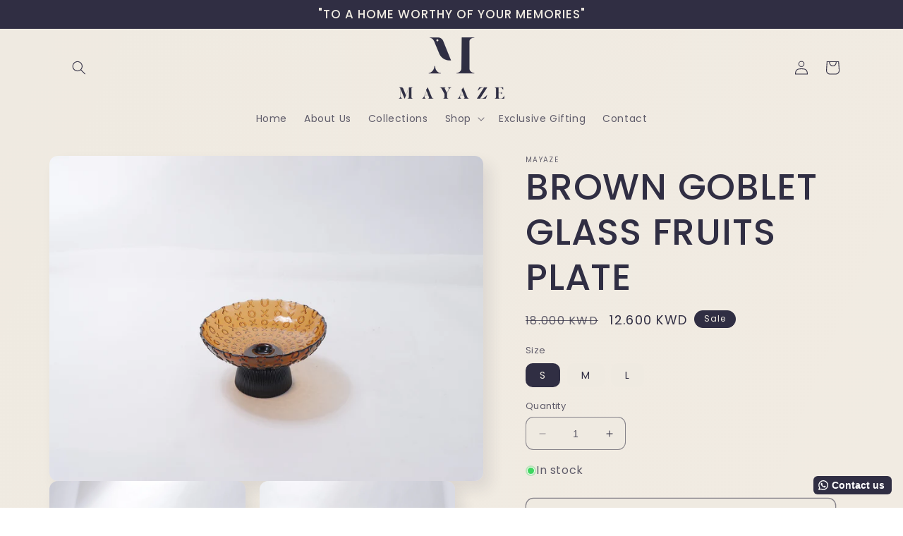

--- FILE ---
content_type: text/html; charset=utf-8
request_url: https://www.mayaze.com/products/brown-goblet-glass-fruits-plate
body_size: 34073
content:
<!doctype html>
<html class="no-js" lang="en">
  <head>
  <script>
window.dataLayer = window.dataLayer || [];
</script>
    <!-- Google Tag Manager -->
<script>(function(w,d,s,l,i){w[l]=w[l]||[];w[l].push({'gtm.start':
new Date().getTime(),event:'gtm.js'});var f=d.getElementsByTagName(s)[0],
j=d.createElement(s),dl=l!='dataLayer'?'&l='+l:'';j.async=true;j.src=
'https://www.googletagmanager.com/gtm.js?id='+i+dl;f.parentNode.insertBefore(j,f);
})(window,document,'script','dataLayer','GTM-PFZBKT2');</script>
<!-- End Google Tag Manager -->
    <meta charset="utf-8">
    <meta http-equiv="X-UA-Compatible" content="IE=edge">
    <meta name="viewport" content="width=device-width,initial-scale=1">
    <meta name="theme-color" content="">
    <link rel="canonical" href="https://www.mayaze.com/products/brown-goblet-glass-fruits-plate">
    <link rel="preconnect" href="https://cdn.shopify.com" crossorigin><link rel="icon" type="image/png" href="//www.mayaze.com/cdn/shop/files/mayaze_favicon_beige.svg?crop=center&height=32&v=1681226471&width=32"><link rel="preconnect" href="https://fonts.shopifycdn.com" crossorigin><title>
      BROWN GOBLET GLASS FRUITS PLATE
 &ndash; MAYAZE</title>

    
      <meta name="description" content="This exquisite BROWN GOBLET GLASS FRUITS PLATE-S from our luxury home decor collection is a perfect addition to any interior design. Perfect for hosting a dinner party, this plate is the perfect way to showcase. Upgrade your home decor with this BROWN GOBLET GLASS FRUITS PLATE-S and impress your guests with its beauty">
    

    

<meta property="og:site_name" content="MAYAZE">
<meta property="og:url" content="https://www.mayaze.com/products/brown-goblet-glass-fruits-plate">
<meta property="og:title" content="BROWN GOBLET GLASS FRUITS PLATE">
<meta property="og:type" content="product">
<meta property="og:description" content="This exquisite BROWN GOBLET GLASS FRUITS PLATE-S from our luxury home decor collection is a perfect addition to any interior design. Perfect for hosting a dinner party, this plate is the perfect way to showcase. Upgrade your home decor with this BROWN GOBLET GLASS FRUITS PLATE-S and impress your guests with its beauty"><meta property="og:image" content="http://www.mayaze.com/cdn/shop/products/MG_1066.jpg?v=1681634183">
  <meta property="og:image:secure_url" content="https://www.mayaze.com/cdn/shop/products/MG_1066.jpg?v=1681634183">
  <meta property="og:image:width" content="2184">
  <meta property="og:image:height" content="1638"><meta property="og:price:amount" content="12.60">
  <meta property="og:price:currency" content="KWD"><meta name="twitter:site" content="@mayazekw/status/1621461789417373696?s=46&t=rB7PkTGgPA1fIoGkKR6DkQ"><meta name="twitter:card" content="summary_large_image">
<meta name="twitter:title" content="BROWN GOBLET GLASS FRUITS PLATE">
<meta name="twitter:description" content="This exquisite BROWN GOBLET GLASS FRUITS PLATE-S from our luxury home decor collection is a perfect addition to any interior design. Perfect for hosting a dinner party, this plate is the perfect way to showcase. Upgrade your home decor with this BROWN GOBLET GLASS FRUITS PLATE-S and impress your guests with its beauty">


    <script src="//www.mayaze.com/cdn/shop/t/3/assets/constants.js?v=95358004781563950421683630579" defer="defer"></script>
    <script src="//www.mayaze.com/cdn/shop/t/3/assets/pubsub.js?v=2921868252632587581683630579" defer="defer"></script>
    <script src="//www.mayaze.com/cdn/shop/t/3/assets/global.js?v=127210358271191040921683630579" defer="defer"></script>
    <script>window.performance && window.performance.mark && window.performance.mark('shopify.content_for_header.start');</script><meta name="google-site-verification" content="CPzKbf9CKNMUA0GP4HxucX08T-xYXyw7O0BdRlDmCBo">
<meta id="shopify-digital-wallet" name="shopify-digital-wallet" content="/70940885282/digital_wallets/dialog">
<link rel="alternate" hreflang="x-default" href="https://www.mayaze.com/products/brown-goblet-glass-fruits-plate">
<link rel="alternate" hreflang="en" href="https://www.mayaze.com/products/brown-goblet-glass-fruits-plate">
<link rel="alternate" hreflang="ar" href="https://www.mayaze.com/ar/products/brown-goblet-glass-fruits-plate">
<link rel="alternate" type="application/json+oembed" href="https://www.mayaze.com/products/brown-goblet-glass-fruits-plate.oembed">
<script async="async" src="/checkouts/internal/preloads.js?locale=en-KW"></script>
<script id="shopify-features" type="application/json">{"accessToken":"02a675eab1bdec8b8f7181a506e82d72","betas":["rich-media-storefront-analytics"],"domain":"www.mayaze.com","predictiveSearch":true,"shopId":70940885282,"locale":"en"}</script>
<script>var Shopify = Shopify || {};
Shopify.shop = "whatiuse-2476.myshopify.com";
Shopify.locale = "en";
Shopify.currency = {"active":"KWD","rate":"1.0"};
Shopify.country = "KW";
Shopify.theme = {"name":"Updated copy of Sense","id":148849787170,"schema_name":"Sense","schema_version":"9.0.0","theme_store_id":1356,"role":"main"};
Shopify.theme.handle = "null";
Shopify.theme.style = {"id":null,"handle":null};
Shopify.cdnHost = "www.mayaze.com/cdn";
Shopify.routes = Shopify.routes || {};
Shopify.routes.root = "/";</script>
<script type="module">!function(o){(o.Shopify=o.Shopify||{}).modules=!0}(window);</script>
<script>!function(o){function n(){var o=[];function n(){o.push(Array.prototype.slice.apply(arguments))}return n.q=o,n}var t=o.Shopify=o.Shopify||{};t.loadFeatures=n(),t.autoloadFeatures=n()}(window);</script>
<script id="shop-js-analytics" type="application/json">{"pageType":"product"}</script>
<script defer="defer" async type="module" src="//www.mayaze.com/cdn/shopifycloud/shop-js/modules/v2/client.init-shop-cart-sync_BT-GjEfc.en.esm.js"></script>
<script defer="defer" async type="module" src="//www.mayaze.com/cdn/shopifycloud/shop-js/modules/v2/chunk.common_D58fp_Oc.esm.js"></script>
<script defer="defer" async type="module" src="//www.mayaze.com/cdn/shopifycloud/shop-js/modules/v2/chunk.modal_xMitdFEc.esm.js"></script>
<script type="module">
  await import("//www.mayaze.com/cdn/shopifycloud/shop-js/modules/v2/client.init-shop-cart-sync_BT-GjEfc.en.esm.js");
await import("//www.mayaze.com/cdn/shopifycloud/shop-js/modules/v2/chunk.common_D58fp_Oc.esm.js");
await import("//www.mayaze.com/cdn/shopifycloud/shop-js/modules/v2/chunk.modal_xMitdFEc.esm.js");

  window.Shopify.SignInWithShop?.initShopCartSync?.({"fedCMEnabled":true,"windoidEnabled":true});

</script>
<script>(function() {
  var isLoaded = false;
  function asyncLoad() {
    if (isLoaded) return;
    isLoaded = true;
    var urls = ["https:\/\/intg.snapchat.com\/shopify\/shopify-scevent-init.js?id=0557a80d-1857-4b66-94f2-4235dd28a9c0\u0026shop=whatiuse-2476.myshopify.com","https:\/\/configs.carthike.com\/carthike.js?shop=whatiuse-2476.myshopify.com"];
    for (var i = 0; i < urls.length; i++) {
      var s = document.createElement('script');
      s.type = 'text/javascript';
      s.async = true;
      s.src = urls[i];
      var x = document.getElementsByTagName('script')[0];
      x.parentNode.insertBefore(s, x);
    }
  };
  if(window.attachEvent) {
    window.attachEvent('onload', asyncLoad);
  } else {
    window.addEventListener('load', asyncLoad, false);
  }
})();</script>
<script id="__st">var __st={"a":70940885282,"offset":10800,"reqid":"13e6707a-c652-4909-b2da-12e2de9d3a9e-1769416778","pageurl":"www.mayaze.com\/products\/brown-goblet-glass-fruits-plate","u":"998905bc2fa8","p":"product","rtyp":"product","rid":8214128656674};</script>
<script>window.ShopifyPaypalV4VisibilityTracking = true;</script>
<script id="captcha-bootstrap">!function(){'use strict';const t='contact',e='account',n='new_comment',o=[[t,t],['blogs',n],['comments',n],[t,'customer']],c=[[e,'customer_login'],[e,'guest_login'],[e,'recover_customer_password'],[e,'create_customer']],r=t=>t.map((([t,e])=>`form[action*='/${t}']:not([data-nocaptcha='true']) input[name='form_type'][value='${e}']`)).join(','),a=t=>()=>t?[...document.querySelectorAll(t)].map((t=>t.form)):[];function s(){const t=[...o],e=r(t);return a(e)}const i='password',u='form_key',d=['recaptcha-v3-token','g-recaptcha-response','h-captcha-response',i],f=()=>{try{return window.sessionStorage}catch{return}},m='__shopify_v',_=t=>t.elements[u];function p(t,e,n=!1){try{const o=window.sessionStorage,c=JSON.parse(o.getItem(e)),{data:r}=function(t){const{data:e,action:n}=t;return t[m]||n?{data:e,action:n}:{data:t,action:n}}(c);for(const[e,n]of Object.entries(r))t.elements[e]&&(t.elements[e].value=n);n&&o.removeItem(e)}catch(o){console.error('form repopulation failed',{error:o})}}const l='form_type',E='cptcha';function T(t){t.dataset[E]=!0}const w=window,h=w.document,L='Shopify',v='ce_forms',y='captcha';let A=!1;((t,e)=>{const n=(g='f06e6c50-85a8-45c8-87d0-21a2b65856fe',I='https://cdn.shopify.com/shopifycloud/storefront-forms-hcaptcha/ce_storefront_forms_captcha_hcaptcha.v1.5.2.iife.js',D={infoText:'Protected by hCaptcha',privacyText:'Privacy',termsText:'Terms'},(t,e,n)=>{const o=w[L][v],c=o.bindForm;if(c)return c(t,g,e,D).then(n);var r;o.q.push([[t,g,e,D],n]),r=I,A||(h.body.append(Object.assign(h.createElement('script'),{id:'captcha-provider',async:!0,src:r})),A=!0)});var g,I,D;w[L]=w[L]||{},w[L][v]=w[L][v]||{},w[L][v].q=[],w[L][y]=w[L][y]||{},w[L][y].protect=function(t,e){n(t,void 0,e),T(t)},Object.freeze(w[L][y]),function(t,e,n,w,h,L){const[v,y,A,g]=function(t,e,n){const i=e?o:[],u=t?c:[],d=[...i,...u],f=r(d),m=r(i),_=r(d.filter((([t,e])=>n.includes(e))));return[a(f),a(m),a(_),s()]}(w,h,L),I=t=>{const e=t.target;return e instanceof HTMLFormElement?e:e&&e.form},D=t=>v().includes(t);t.addEventListener('submit',(t=>{const e=I(t);if(!e)return;const n=D(e)&&!e.dataset.hcaptchaBound&&!e.dataset.recaptchaBound,o=_(e),c=g().includes(e)&&(!o||!o.value);(n||c)&&t.preventDefault(),c&&!n&&(function(t){try{if(!f())return;!function(t){const e=f();if(!e)return;const n=_(t);if(!n)return;const o=n.value;o&&e.removeItem(o)}(t);const e=Array.from(Array(32),(()=>Math.random().toString(36)[2])).join('');!function(t,e){_(t)||t.append(Object.assign(document.createElement('input'),{type:'hidden',name:u})),t.elements[u].value=e}(t,e),function(t,e){const n=f();if(!n)return;const o=[...t.querySelectorAll(`input[type='${i}']`)].map((({name:t})=>t)),c=[...d,...o],r={};for(const[a,s]of new FormData(t).entries())c.includes(a)||(r[a]=s);n.setItem(e,JSON.stringify({[m]:1,action:t.action,data:r}))}(t,e)}catch(e){console.error('failed to persist form',e)}}(e),e.submit())}));const S=(t,e)=>{t&&!t.dataset[E]&&(n(t,e.some((e=>e===t))),T(t))};for(const o of['focusin','change'])t.addEventListener(o,(t=>{const e=I(t);D(e)&&S(e,y())}));const B=e.get('form_key'),M=e.get(l),P=B&&M;t.addEventListener('DOMContentLoaded',(()=>{const t=y();if(P)for(const e of t)e.elements[l].value===M&&p(e,B);[...new Set([...A(),...v().filter((t=>'true'===t.dataset.shopifyCaptcha))])].forEach((e=>S(e,t)))}))}(h,new URLSearchParams(w.location.search),n,t,e,['guest_login'])})(!0,!0)}();</script>
<script integrity="sha256-4kQ18oKyAcykRKYeNunJcIwy7WH5gtpwJnB7kiuLZ1E=" data-source-attribution="shopify.loadfeatures" defer="defer" src="//www.mayaze.com/cdn/shopifycloud/storefront/assets/storefront/load_feature-a0a9edcb.js" crossorigin="anonymous"></script>
<script data-source-attribution="shopify.dynamic_checkout.dynamic.init">var Shopify=Shopify||{};Shopify.PaymentButton=Shopify.PaymentButton||{isStorefrontPortableWallets:!0,init:function(){window.Shopify.PaymentButton.init=function(){};var t=document.createElement("script");t.src="https://www.mayaze.com/cdn/shopifycloud/portable-wallets/latest/portable-wallets.en.js",t.type="module",document.head.appendChild(t)}};
</script>
<script data-source-attribution="shopify.dynamic_checkout.buyer_consent">
  function portableWalletsHideBuyerConsent(e){var t=document.getElementById("shopify-buyer-consent"),n=document.getElementById("shopify-subscription-policy-button");t&&n&&(t.classList.add("hidden"),t.setAttribute("aria-hidden","true"),n.removeEventListener("click",e))}function portableWalletsShowBuyerConsent(e){var t=document.getElementById("shopify-buyer-consent"),n=document.getElementById("shopify-subscription-policy-button");t&&n&&(t.classList.remove("hidden"),t.removeAttribute("aria-hidden"),n.addEventListener("click",e))}window.Shopify?.PaymentButton&&(window.Shopify.PaymentButton.hideBuyerConsent=portableWalletsHideBuyerConsent,window.Shopify.PaymentButton.showBuyerConsent=portableWalletsShowBuyerConsent);
</script>
<script>
  function portableWalletsCleanup(e){e&&e.src&&console.error("Failed to load portable wallets script "+e.src);var t=document.querySelectorAll("shopify-accelerated-checkout .shopify-payment-button__skeleton, shopify-accelerated-checkout-cart .wallet-cart-button__skeleton"),e=document.getElementById("shopify-buyer-consent");for(let e=0;e<t.length;e++)t[e].remove();e&&e.remove()}function portableWalletsNotLoadedAsModule(e){e instanceof ErrorEvent&&"string"==typeof e.message&&e.message.includes("import.meta")&&"string"==typeof e.filename&&e.filename.includes("portable-wallets")&&(window.removeEventListener("error",portableWalletsNotLoadedAsModule),window.Shopify.PaymentButton.failedToLoad=e,"loading"===document.readyState?document.addEventListener("DOMContentLoaded",window.Shopify.PaymentButton.init):window.Shopify.PaymentButton.init())}window.addEventListener("error",portableWalletsNotLoadedAsModule);
</script>

<script type="module" src="https://www.mayaze.com/cdn/shopifycloud/portable-wallets/latest/portable-wallets.en.js" onError="portableWalletsCleanup(this)" crossorigin="anonymous"></script>
<script nomodule>
  document.addEventListener("DOMContentLoaded", portableWalletsCleanup);
</script>

<link id="shopify-accelerated-checkout-styles" rel="stylesheet" media="screen" href="https://www.mayaze.com/cdn/shopifycloud/portable-wallets/latest/accelerated-checkout-backwards-compat.css" crossorigin="anonymous">
<style id="shopify-accelerated-checkout-cart">
        #shopify-buyer-consent {
  margin-top: 1em;
  display: inline-block;
  width: 100%;
}

#shopify-buyer-consent.hidden {
  display: none;
}

#shopify-subscription-policy-button {
  background: none;
  border: none;
  padding: 0;
  text-decoration: underline;
  font-size: inherit;
  cursor: pointer;
}

#shopify-subscription-policy-button::before {
  box-shadow: none;
}

      </style>
<script id="sections-script" data-sections="header" defer="defer" src="//www.mayaze.com/cdn/shop/t/3/compiled_assets/scripts.js?v=902"></script>
<script>window.performance && window.performance.mark && window.performance.mark('shopify.content_for_header.end');</script>


    <style data-shopify>
      @font-face {
  font-family: Poppins;
  font-weight: 400;
  font-style: normal;
  font-display: swap;
  src: url("//www.mayaze.com/cdn/fonts/poppins/poppins_n4.0ba78fa5af9b0e1a374041b3ceaadf0a43b41362.woff2") format("woff2"),
       url("//www.mayaze.com/cdn/fonts/poppins/poppins_n4.214741a72ff2596839fc9760ee7a770386cf16ca.woff") format("woff");
}

      @font-face {
  font-family: Poppins;
  font-weight: 700;
  font-style: normal;
  font-display: swap;
  src: url("//www.mayaze.com/cdn/fonts/poppins/poppins_n7.56758dcf284489feb014a026f3727f2f20a54626.woff2") format("woff2"),
       url("//www.mayaze.com/cdn/fonts/poppins/poppins_n7.f34f55d9b3d3205d2cd6f64955ff4b36f0cfd8da.woff") format("woff");
}

      @font-face {
  font-family: Poppins;
  font-weight: 400;
  font-style: italic;
  font-display: swap;
  src: url("//www.mayaze.com/cdn/fonts/poppins/poppins_i4.846ad1e22474f856bd6b81ba4585a60799a9f5d2.woff2") format("woff2"),
       url("//www.mayaze.com/cdn/fonts/poppins/poppins_i4.56b43284e8b52fc64c1fd271f289a39e8477e9ec.woff") format("woff");
}

      @font-face {
  font-family: Poppins;
  font-weight: 700;
  font-style: italic;
  font-display: swap;
  src: url("//www.mayaze.com/cdn/fonts/poppins/poppins_i7.42fd71da11e9d101e1e6c7932199f925f9eea42d.woff2") format("woff2"),
       url("//www.mayaze.com/cdn/fonts/poppins/poppins_i7.ec8499dbd7616004e21155106d13837fff4cf556.woff") format("woff");
}

      @font-face {
  font-family: Poppins;
  font-weight: 500;
  font-style: normal;
  font-display: swap;
  src: url("//www.mayaze.com/cdn/fonts/poppins/poppins_n5.ad5b4b72b59a00358afc706450c864c3c8323842.woff2") format("woff2"),
       url("//www.mayaze.com/cdn/fonts/poppins/poppins_n5.33757fdf985af2d24b32fcd84c9a09224d4b2c39.woff") format("woff");
}


      :root {
        --font-body-family: Poppins, sans-serif;
        --font-body-style: normal;
        --font-body-weight: 400;
        --font-body-weight-bold: 700;

        --font-heading-family: Poppins, sans-serif;
        --font-heading-style: normal;
        --font-heading-weight: 500;

        --font-body-scale: 1.0;
        --font-heading-scale: 1.3;

        --color-base-text: 48, 46, 67;
        --color-shadow: 48, 46, 67;
        --color-base-background-1: 239, 234, 225;
        --color-base-background-2: 239, 234, 225;
        --color-base-solid-button-labels: 239, 234, 225;
        --color-base-outline-button-labels: 48, 46, 67;
        --color-base-accent-1: 48, 46, 67;
        --color-base-accent-2: 48, 46, 67;
        --payment-terms-background-color: #efeae1;

        --gradient-base-background-1: linear-gradient(112deg, rgba(239, 234, 225, 1), rgba(241, 235, 226, 1) 100%);
        --gradient-base-background-2: #efeae1;
        --gradient-base-accent-1: #302e43;
        --gradient-base-accent-2: linear-gradient(320deg, rgba(48, 46, 67, 1), rgba(94, 54, 83, 1) 100%);

        --media-padding: px;
        --media-border-opacity: 0.1;
        --media-border-width: 0px;
        --media-radius: 12px;
        --media-shadow-opacity: 0.1;
        --media-shadow-horizontal-offset: 10px;
        --media-shadow-vertical-offset: 12px;
        --media-shadow-blur-radius: 20px;
        --media-shadow-visible: 1;

        --page-width: 120rem;
        --page-width-margin: 0rem;

        --product-card-image-padding: 0.0rem;
        --product-card-corner-radius: 1.2rem;
        --product-card-text-alignment: center;
        --product-card-border-width: 0.0rem;
        --product-card-border-opacity: 0.1;
        --product-card-shadow-opacity: 0.05;
        --product-card-shadow-visible: 1;
        --product-card-shadow-horizontal-offset: 1.0rem;
        --product-card-shadow-vertical-offset: 1.0rem;
        --product-card-shadow-blur-radius: 3.5rem;

        --collection-card-image-padding: 0.0rem;
        --collection-card-corner-radius: 1.2rem;
        --collection-card-text-alignment: center;
        --collection-card-border-width: 0.0rem;
        --collection-card-border-opacity: 0.1;
        --collection-card-shadow-opacity: 0.05;
        --collection-card-shadow-visible: 1;
        --collection-card-shadow-horizontal-offset: 1.0rem;
        --collection-card-shadow-vertical-offset: 1.0rem;
        --collection-card-shadow-blur-radius: 3.5rem;

        --blog-card-image-padding: 0.0rem;
        --blog-card-corner-radius: 1.2rem;
        --blog-card-text-alignment: center;
        --blog-card-border-width: 0.0rem;
        --blog-card-border-opacity: 0.1;
        --blog-card-shadow-opacity: 0.05;
        --blog-card-shadow-visible: 1;
        --blog-card-shadow-horizontal-offset: 1.0rem;
        --blog-card-shadow-vertical-offset: 1.0rem;
        --blog-card-shadow-blur-radius: 3.5rem;

        --badge-corner-radius: 2.0rem;

        --popup-border-width: 1px;
        --popup-border-opacity: 0.1;
        --popup-corner-radius: 22px;
        --popup-shadow-opacity: 0.1;
        --popup-shadow-horizontal-offset: 10px;
        --popup-shadow-vertical-offset: 12px;
        --popup-shadow-blur-radius: 20px;

        --drawer-border-width: 1px;
        --drawer-border-opacity: 0.1;
        --drawer-shadow-opacity: 0.0;
        --drawer-shadow-horizontal-offset: 0px;
        --drawer-shadow-vertical-offset: 4px;
        --drawer-shadow-blur-radius: 5px;

        --spacing-sections-desktop: 36px;
        --spacing-sections-mobile: 25px;

        --grid-desktop-vertical-spacing: 40px;
        --grid-desktop-horizontal-spacing: 40px;
        --grid-mobile-vertical-spacing: 20px;
        --grid-mobile-horizontal-spacing: 20px;

        --text-boxes-border-opacity: 0.0;
        --text-boxes-border-width: 0px;
        --text-boxes-radius: 24px;
        --text-boxes-shadow-opacity: 0.0;
        --text-boxes-shadow-visible: 0;
        --text-boxes-shadow-horizontal-offset: 10px;
        --text-boxes-shadow-vertical-offset: 12px;
        --text-boxes-shadow-blur-radius: 20px;

        --buttons-radius: 10px;
        --buttons-radius-outset: 11px;
        --buttons-border-width: 1px;
        --buttons-border-opacity: 0.55;
        --buttons-shadow-opacity: 0.0;
        --buttons-shadow-visible: 0;
        --buttons-shadow-horizontal-offset: 0px;
        --buttons-shadow-vertical-offset: 4px;
        --buttons-shadow-blur-radius: 5px;
        --buttons-border-offset: 0.3px;

        --inputs-radius: 10px;
        --inputs-border-width: 1px;
        --inputs-border-opacity: 0.55;
        --inputs-shadow-opacity: 0.0;
        --inputs-shadow-horizontal-offset: 0px;
        --inputs-margin-offset: 0px;
        --inputs-shadow-vertical-offset: 4px;
        --inputs-shadow-blur-radius: 5px;
        --inputs-radius-outset: 11px;

        --variant-pills-radius: 10px;
        --variant-pills-border-width: 0px;
        --variant-pills-border-opacity: 0.1;
        --variant-pills-shadow-opacity: 0.0;
        --variant-pills-shadow-horizontal-offset: 0px;
        --variant-pills-shadow-vertical-offset: 4px;
        --variant-pills-shadow-blur-radius: 5px;
      }

      *,
      *::before,
      *::after {
        box-sizing: inherit;
      }

      html {
        box-sizing: border-box;
        font-size: calc(var(--font-body-scale) * 62.5%);
        height: 100%;
      }

      body {
        display: grid;
        grid-template-rows: auto auto 1fr auto;
        grid-template-columns: 100%;
        min-height: 100%;
        margin: 0;
        font-size: 1.5rem;
        letter-spacing: 0.06rem;
        line-height: calc(1 + 0.8 / var(--font-body-scale));
        font-family: var(--font-body-family);
        font-style: var(--font-body-style);
        font-weight: var(--font-body-weight);
      }

      @media screen and (min-width: 750px) {
        body {
          font-size: 1.6rem;
        }
      }
    </style>

    <link href="//www.mayaze.com/cdn/shop/t/3/assets/base.css?v=140624990073879848751683630578" rel="stylesheet" type="text/css" media="all" />
<link rel="preload" as="font" href="//www.mayaze.com/cdn/fonts/poppins/poppins_n4.0ba78fa5af9b0e1a374041b3ceaadf0a43b41362.woff2" type="font/woff2" crossorigin><link rel="preload" as="font" href="//www.mayaze.com/cdn/fonts/poppins/poppins_n5.ad5b4b72b59a00358afc706450c864c3c8323842.woff2" type="font/woff2" crossorigin><link rel="stylesheet" href="//www.mayaze.com/cdn/shop/t/3/assets/component-predictive-search.css?v=85913294783299393391683630578" media="print" onload="this.media='all'"><script>document.documentElement.className = document.documentElement.className.replace('no-js', 'js');
    if (Shopify.designMode) {
      document.documentElement.classList.add('shopify-design-mode');
    }
    </script>
  <!-- BEGIN app block: shopify://apps/ck-whatsapp/blocks/app-embed-block/ce4c5d89-06d5-4502-b18d-35d424a3f693 --><!-- END app block --><!-- BEGIN app block: shopify://apps/transcy/blocks/switcher_embed_block/bce4f1c0-c18c-43b0-b0b2-a1aefaa44573 --><!-- BEGIN app snippet: fa_translate_core --><script>
    (function () {
        console.log("transcy ignore convert TC value",typeof transcy_ignoreConvertPrice != "undefined");
        
        function addMoneyTag(mutations, observer) {
            let currencyCookie = getCookieCore("transcy_currency");
            
            let shopifyCurrencyRegex = buildXPathQuery(
                window.ShopifyTC.shopifyCurrency.price_currency
            );
            let currencyRegex = buildCurrencyRegex(window.ShopifyTC.shopifyCurrency.price_currency)
            let tempTranscy = document.evaluate(shopifyCurrencyRegex, document, null, XPathResult.ORDERED_NODE_SNAPSHOT_TYPE, null);
            for (let iTranscy = 0; iTranscy < tempTranscy.snapshotLength; iTranscy++) {
                let elTranscy = tempTranscy.snapshotItem(iTranscy);
                if (elTranscy.innerHTML &&
                !elTranscy.classList.contains('transcy-money') && (typeof transcy_ignoreConvertPrice == "undefined" ||
                !transcy_ignoreConvertPrice?.some(className => elTranscy.classList?.contains(className))) && elTranscy?.childNodes?.length == 1) {
                    if (!window.ShopifyTC?.shopifyCurrency?.price_currency || currencyCookie == window.ShopifyTC?.currency?.active || !currencyCookie) {
                        addClassIfNotExists(elTranscy, 'notranslate');
                        continue;
                    }

                    elTranscy.classList.add('transcy-money');
                    let innerHTML = replaceMatches(elTranscy?.textContent, currencyRegex);
                    elTranscy.innerHTML = innerHTML;
                    if (!innerHTML.includes("tc-money")) {
                        addClassIfNotExists(elTranscy, 'notranslate');
                    }
                } 
                if (elTranscy.classList.contains('transcy-money') && !elTranscy?.innerHTML?.includes("tc-money")) {
                    addClassIfNotExists(elTranscy, 'notranslate');
                }
            }
        }
    
        function logChangesTranscy(mutations, observer) {
            const xpathQuery = `
                //*[text()[contains(.,"•tc")]] |
                //*[text()[contains(.,"tc")]] |
                //*[text()[contains(.,"transcy")]] |
                //textarea[@placeholder[contains(.,"transcy")]] |
                //textarea[@placeholder[contains(.,"tc")]] |
                //select[@placeholder[contains(.,"transcy")]] |
                //select[@placeholder[contains(.,"tc")]] |
                //input[@placeholder[contains(.,"tc")]] |
                //input[@value[contains(.,"tc")]] |
                //input[@value[contains(.,"transcy")]] |
                //*[text()[contains(.,"TC")]] |
                //textarea[@placeholder[contains(.,"TC")]] |
                //select[@placeholder[contains(.,"TC")]] |
                //input[@placeholder[contains(.,"TC")]] |
                //input[@value[contains(.,"TC")]]
            `;
            let tempTranscy = document.evaluate(xpathQuery, document, null, XPathResult.ORDERED_NODE_SNAPSHOT_TYPE, null);
            for (let iTranscy = 0; iTranscy < tempTranscy.snapshotLength; iTranscy++) {
                let elTranscy = tempTranscy.snapshotItem(iTranscy);
                let innerHtmlTranscy = elTranscy?.innerHTML ? elTranscy.innerHTML : "";
                if (innerHtmlTranscy && !["SCRIPT", "LINK", "STYLE"].includes(elTranscy.nodeName)) {
                    const textToReplace = [
                        '&lt;•tc&gt;', '&lt;/•tc&gt;', '&lt;tc&gt;', '&lt;/tc&gt;',
                        '&lt;transcy&gt;', '&lt;/transcy&gt;', '&amp;lt;tc&amp;gt;',
                        '&amp;lt;/tc&amp;gt;', '&lt;TRANSCY&gt;', '&lt;/TRANSCY&gt;',
                        '&lt;TC&gt;', '&lt;/TC&gt;'
                    ];
                    let containsTag = textToReplace.some(tag => innerHtmlTranscy.includes(tag));
                    if (containsTag) {
                        textToReplace.forEach(tag => {
                            innerHtmlTranscy = innerHtmlTranscy.replaceAll(tag, '');
                        });
                        elTranscy.innerHTML = innerHtmlTranscy;
                        elTranscy.setAttribute('translate', 'no');
                    }
    
                    const tagsToReplace = ['<•tc>', '</•tc>', '<tc>', '</tc>', '<transcy>', '</transcy>', '<TC>', '</TC>', '<TRANSCY>', '</TRANSCY>'];
                    if (tagsToReplace.some(tag => innerHtmlTranscy.includes(tag))) {
                        innerHtmlTranscy = innerHtmlTranscy.replace(/<(|\/)transcy>|<(|\/)tc>|<(|\/)•tc>/gi, "");
                        elTranscy.innerHTML = innerHtmlTranscy;
                        elTranscy.setAttribute('translate', 'no');
                    }
                }
                if (["INPUT"].includes(elTranscy.nodeName)) {
                    let valueInputTranscy = elTranscy.value.replaceAll("&lt;tc&gt;", "").replaceAll("&lt;/tc&gt;", "").replace(/<(|\/)transcy>|<(|\/)tc>/gi, "");
                    elTranscy.value = valueInputTranscy
                }
    
                if (["INPUT", "SELECT", "TEXTAREA"].includes(elTranscy.nodeName)) {
                    elTranscy.placeholder = elTranscy.placeholder.replaceAll("&lt;tc&gt;", "").replaceAll("&lt;/tc&gt;", "").replace(/<(|\/)transcy>|<(|\/)tc>/gi, "");
                }
            }
            addMoneyTag(mutations, observer)
        }
        const observerOptionsTranscy = {
            subtree: true,
            childList: true
        };
        const observerTranscy = new MutationObserver(logChangesTranscy);
        observerTranscy.observe(document.documentElement, observerOptionsTranscy);
    })();

    const addClassIfNotExists = (element, className) => {
        if (!element.classList.contains(className)) {
            element.classList.add(className);
        }
    };
    
    const replaceMatches = (content, currencyRegex) => {
        let arrCurrencies = content.match(currencyRegex);
    
        if (arrCurrencies?.length && content === arrCurrencies[0]) {
            return content;
        }
        return (
            arrCurrencies?.reduce((string, oldVal, index) => {
                const hasSpaceBefore = string.match(new RegExp(`\\s${oldVal}`));
                const hasSpaceAfter = string.match(new RegExp(`${oldVal}\\s`));
                let eleCurrencyConvert = `<tc-money translate="no">${arrCurrencies[index]}</tc-money>`;
                if (hasSpaceBefore) eleCurrencyConvert = ` ${eleCurrencyConvert}`;
                if (hasSpaceAfter) eleCurrencyConvert = `${eleCurrencyConvert} `;
                if (string.includes("tc-money")) {
                    return string;
                }
                return string?.replaceAll(oldVal, eleCurrencyConvert);
            }, content) || content
        );
        return result;
    };
    
    const unwrapCurrencySpan = (text) => {
        return text.replace(/<span[^>]*>(.*?)<\/span>/gi, "$1");
    };

    const getSymbolsAndCodes = (text)=>{
        let numberPattern = "\\d+(?:[.,]\\d+)*(?:[.,]\\d+)?(?:\\s?\\d+)?"; // Chỉ tối đa 1 khoảng trắng
        let textWithoutCurrencySpan = unwrapCurrencySpan(text);
        let symbolsAndCodes = textWithoutCurrencySpan
            .trim()
            .replace(new RegExp(numberPattern, "g"), "")
            .split(/\s+/) // Loại bỏ khoảng trắng dư thừa
            .filter((el) => el);

        if (!Array.isArray(symbolsAndCodes) || symbolsAndCodes.length === 0) {
            throw new Error("symbolsAndCodes must be a non-empty array.");
        }

        return symbolsAndCodes;
    }
    
    const buildCurrencyRegex = (text) => {
       let symbolsAndCodes = getSymbolsAndCodes(text)
       let patterns = createCurrencyRegex(symbolsAndCodes)

       return new RegExp(`(${patterns.join("|")})`, "g");
    };

    const createCurrencyRegex = (symbolsAndCodes)=>{
        const escape = (str) => str.replace(/[-/\\^$*+?.()|[\]{}]/g, "\\$&");
        const [s1, s2] = [escape(symbolsAndCodes[0]), escape(symbolsAndCodes[1] || "")];
        const space = "\\s?";
        const numberPattern = "\\d+(?:[.,]\\d+)*(?:[.,]\\d+)?(?:\\s?\\d+)?"; 
        const patterns = [];
        if (s1 && s2) {
            patterns.push(
                `${s1}${space}${numberPattern}${space}${s2}`,
                `${s2}${space}${numberPattern}${space}${s1}`,
                `${s2}${space}${s1}${space}${numberPattern}`,
                `${s1}${space}${s2}${space}${numberPattern}`
            );
        }
        if (s1) {
            patterns.push(`${s1}${space}${numberPattern}`);
            patterns.push(`${numberPattern}${space}${s1}`);
        }

        if (s2) {
            patterns.push(`${s2}${space}${numberPattern}`);
            patterns.push(`${numberPattern}${space}${s2}`);
        }
        return patterns;
    }
    
    const getCookieCore = function (name) {
        var nameEQ = name + "=";
        var ca = document.cookie.split(';');
        for (var i = 0; i < ca.length; i++) {
            var c = ca[i];
            while (c.charAt(0) == ' ') c = c.substring(1, c.length);
            if (c.indexOf(nameEQ) == 0) return c.substring(nameEQ.length, c.length);
        }
        return null;
    };
    
    const buildXPathQuery = (text) => {
        let numberPattern = "\\d+(?:[.,]\\d+)*"; // Bỏ `matches()`
        let symbolAndCodes = text.replace(/<span[^>]*>(.*?)<\/span>/gi, "$1")
            .trim()
            .replace(new RegExp(numberPattern, "g"), "")
            .split(" ")
            ?.filter((el) => el);
    
        if (!symbolAndCodes || !Array.isArray(symbolAndCodes) || symbolAndCodes.length === 0) {
            throw new Error("symbolAndCodes must be a non-empty array.");
        }
    
        // Escape ký tự đặc biệt trong XPath
        const escapeXPath = (str) => str.replace(/(["'])/g, "\\$1");
    
        // Danh sách thẻ HTML cần tìm
        const allowedTags = ["div", "span", "p", "strong", "b", "h1", "h2", "h3", "h4", "h5", "h6", "td", "li", "font", "dd", 'a', 'font', 's'];
    
        // Tạo điều kiện contains() cho từng symbol hoặc code
        const conditions = symbolAndCodes
            .map((symbol) =>
                `(contains(text(), "${escapeXPath(symbol)}") and (contains(text(), "0") or contains(text(), "1") or contains(text(), "2") or contains(text(), "3") or contains(text(), "4") or contains(text(), "5") or contains(text(), "6") or contains(text(), "7") or contains(text(), "8") or contains(text(), "9")) )`
            )
            .join(" or ");
    
        // Tạo XPath Query (Chỉ tìm trong các thẻ HTML, không tìm trong input)
        const xpathQuery = allowedTags
            .map((tag) => `//${tag}[${conditions}]`)
            .join(" | ");
    
        return xpathQuery;
    };
    
    window.ShopifyTC = {};
    ShopifyTC.shop = "www.mayaze.com";
    ShopifyTC.locale = "en";
    ShopifyTC.currency = {"active":"KWD", "rate":""};
    ShopifyTC.country = "KW";
    ShopifyTC.designMode = false;
    ShopifyTC.theme = {};
    ShopifyTC.cdnHost = "";
    ShopifyTC.routes = {};
    ShopifyTC.routes.root = "/";
    ShopifyTC.store_id = 70940885282;
    ShopifyTC.page_type = "product";
    ShopifyTC.resource_id = "";
    ShopifyTC.resource_description = "";
    ShopifyTC.market_id = 45053575458;
    switch (ShopifyTC.page_type) {
        case "product":
            ShopifyTC.resource_id = 8214128656674;
            ShopifyTC.resource_description = "\u003cp\u003eDIMENSION:\u003c\/p\u003e\n\u003cp\u003eD200*H100MM\u003c\/p\u003e\n\u003cp\u003eD250*H120MM\u003c\/p\u003e\n\u003cp\u003eD350*H180MM\u003c\/p\u003e\n\u003cp\u003e\u003cbr\u003e\u003c\/p\u003e\n\u003cp\u003eThis exquisite BROWN GOBLET GLASS FRUITS PLATE from our luxury home decor collection is a perfect addition to any interior design. Crafted from high-quality glass, this plate is designed with a goblet shape to elegantly display a variety of fruits. The classic brown color of the glass will add a sophisticated touch to any kitchen or dining area. Featuring a durable, chip-resistant construction, this plate is sure to become a timeless favorite in your home. Perfect for hosting a dinner party, this plate is the perfect way to showcase the beauty of your favorite fruits. Upgrade your home decor with this BROWN GOBLET GLASS FRUITS PLATE and impress your guests with its beauty.\u003c\/p\u003e"
            break;
        case "article":
            ShopifyTC.resource_id = null;
            ShopifyTC.resource_description = null
            break;
        case "blog":
            ShopifyTC.resource_id = null;
            break;
        case "collection":
            ShopifyTC.resource_id = null;
            ShopifyTC.resource_description = null
            break;
        case "policy":
            ShopifyTC.resource_id = null;
            ShopifyTC.resource_description = null
            break;
        case "page":
            ShopifyTC.resource_id = null;
            ShopifyTC.resource_description = null
            break;
        default:
            break;
    }

    window.ShopifyTC.shopifyCurrency={
        "price": `0.01`,
        "price_currency": `0.010 KWD`,
        "currency": `KWD`
    }


    if(typeof(transcy_appEmbed) == 'undefined'){
        transcy_switcherVersion = "1717499129";
        transcy_productMediaVersion = "";
        transcy_collectionMediaVersion = "";
        transcy_otherMediaVersion = "";
        transcy_productId = "8214128656674";
        transcy_shopName = "MAYAZE";
        transcy_currenciesPaymentPublish = [];
        transcy_curencyDefault = "KWD";transcy_currenciesPaymentPublish.push("KWD");
        transcy_shopifyLocales = [{"shop_locale":{"locale":"en","enabled":true,"primary":true,"published":true}},{"shop_locale":{"locale":"ar","enabled":true,"primary":false,"published":true}}];
        transcy_moneyFormat = "{{amount}}0 KD";

        function domLoadedTranscy () {
            let cdnScriptTC = typeof(transcy_cdn) != 'undefined' ? (transcy_cdn+'/transcy.js') : "https://cdn.shopify.com/extensions/019bbfa6-be8b-7e64-b8d4-927a6591272a/transcy-294/assets/transcy.js";
            let cdnLinkTC = typeof(transcy_cdn) != 'undefined' ? (transcy_cdn+'/transcy.css') :  "https://cdn.shopify.com/extensions/019bbfa6-be8b-7e64-b8d4-927a6591272a/transcy-294/assets/transcy.css";
            let scriptTC = document.createElement('script');
            scriptTC.type = 'text/javascript';
            scriptTC.defer = true;
            scriptTC.src = cdnScriptTC;
            scriptTC.id = "transcy-script";
            document.head.appendChild(scriptTC);

            let linkTC = document.createElement('link');
            linkTC.rel = 'stylesheet'; 
            linkTC.type = 'text/css';
            linkTC.href = cdnLinkTC;
            linkTC.id = "transcy-style";
            document.head.appendChild(linkTC); 
        }


        if (document.readyState === 'interactive' || document.readyState === 'complete') {
            domLoadedTranscy();
        } else {
            document.addEventListener("DOMContentLoaded", function () {
                domLoadedTranscy();
            });
        }
    }
</script>
<!-- END app snippet -->


<!-- END app block --><script src="https://cdn.shopify.com/extensions/019a80f9-1625-72ae-acb4-a68f4f57da5e/whatsapp-crm-dev-15/assets/carthike.js" type="text/javascript" defer="defer"></script>
<link href="https://monorail-edge.shopifysvc.com" rel="dns-prefetch">
<script>(function(){if ("sendBeacon" in navigator && "performance" in window) {try {var session_token_from_headers = performance.getEntriesByType('navigation')[0].serverTiming.find(x => x.name == '_s').description;} catch {var session_token_from_headers = undefined;}var session_cookie_matches = document.cookie.match(/_shopify_s=([^;]*)/);var session_token_from_cookie = session_cookie_matches && session_cookie_matches.length === 2 ? session_cookie_matches[1] : "";var session_token = session_token_from_headers || session_token_from_cookie || "";function handle_abandonment_event(e) {var entries = performance.getEntries().filter(function(entry) {return /monorail-edge.shopifysvc.com/.test(entry.name);});if (!window.abandonment_tracked && entries.length === 0) {window.abandonment_tracked = true;var currentMs = Date.now();var navigation_start = performance.timing.navigationStart;var payload = {shop_id: 70940885282,url: window.location.href,navigation_start,duration: currentMs - navigation_start,session_token,page_type: "product"};window.navigator.sendBeacon("https://monorail-edge.shopifysvc.com/v1/produce", JSON.stringify({schema_id: "online_store_buyer_site_abandonment/1.1",payload: payload,metadata: {event_created_at_ms: currentMs,event_sent_at_ms: currentMs}}));}}window.addEventListener('pagehide', handle_abandonment_event);}}());</script>
<script id="web-pixels-manager-setup">(function e(e,d,r,n,o){if(void 0===o&&(o={}),!Boolean(null===(a=null===(i=window.Shopify)||void 0===i?void 0:i.analytics)||void 0===a?void 0:a.replayQueue)){var i,a;window.Shopify=window.Shopify||{};var t=window.Shopify;t.analytics=t.analytics||{};var s=t.analytics;s.replayQueue=[],s.publish=function(e,d,r){return s.replayQueue.push([e,d,r]),!0};try{self.performance.mark("wpm:start")}catch(e){}var l=function(){var e={modern:/Edge?\/(1{2}[4-9]|1[2-9]\d|[2-9]\d{2}|\d{4,})\.\d+(\.\d+|)|Firefox\/(1{2}[4-9]|1[2-9]\d|[2-9]\d{2}|\d{4,})\.\d+(\.\d+|)|Chrom(ium|e)\/(9{2}|\d{3,})\.\d+(\.\d+|)|(Maci|X1{2}).+ Version\/(15\.\d+|(1[6-9]|[2-9]\d|\d{3,})\.\d+)([,.]\d+|)( \(\w+\)|)( Mobile\/\w+|) Safari\/|Chrome.+OPR\/(9{2}|\d{3,})\.\d+\.\d+|(CPU[ +]OS|iPhone[ +]OS|CPU[ +]iPhone|CPU IPhone OS|CPU iPad OS)[ +]+(15[._]\d+|(1[6-9]|[2-9]\d|\d{3,})[._]\d+)([._]\d+|)|Android:?[ /-](13[3-9]|1[4-9]\d|[2-9]\d{2}|\d{4,})(\.\d+|)(\.\d+|)|Android.+Firefox\/(13[5-9]|1[4-9]\d|[2-9]\d{2}|\d{4,})\.\d+(\.\d+|)|Android.+Chrom(ium|e)\/(13[3-9]|1[4-9]\d|[2-9]\d{2}|\d{4,})\.\d+(\.\d+|)|SamsungBrowser\/([2-9]\d|\d{3,})\.\d+/,legacy:/Edge?\/(1[6-9]|[2-9]\d|\d{3,})\.\d+(\.\d+|)|Firefox\/(5[4-9]|[6-9]\d|\d{3,})\.\d+(\.\d+|)|Chrom(ium|e)\/(5[1-9]|[6-9]\d|\d{3,})\.\d+(\.\d+|)([\d.]+$|.*Safari\/(?![\d.]+ Edge\/[\d.]+$))|(Maci|X1{2}).+ Version\/(10\.\d+|(1[1-9]|[2-9]\d|\d{3,})\.\d+)([,.]\d+|)( \(\w+\)|)( Mobile\/\w+|) Safari\/|Chrome.+OPR\/(3[89]|[4-9]\d|\d{3,})\.\d+\.\d+|(CPU[ +]OS|iPhone[ +]OS|CPU[ +]iPhone|CPU IPhone OS|CPU iPad OS)[ +]+(10[._]\d+|(1[1-9]|[2-9]\d|\d{3,})[._]\d+)([._]\d+|)|Android:?[ /-](13[3-9]|1[4-9]\d|[2-9]\d{2}|\d{4,})(\.\d+|)(\.\d+|)|Mobile Safari.+OPR\/([89]\d|\d{3,})\.\d+\.\d+|Android.+Firefox\/(13[5-9]|1[4-9]\d|[2-9]\d{2}|\d{4,})\.\d+(\.\d+|)|Android.+Chrom(ium|e)\/(13[3-9]|1[4-9]\d|[2-9]\d{2}|\d{4,})\.\d+(\.\d+|)|Android.+(UC? ?Browser|UCWEB|U3)[ /]?(15\.([5-9]|\d{2,})|(1[6-9]|[2-9]\d|\d{3,})\.\d+)\.\d+|SamsungBrowser\/(5\.\d+|([6-9]|\d{2,})\.\d+)|Android.+MQ{2}Browser\/(14(\.(9|\d{2,})|)|(1[5-9]|[2-9]\d|\d{3,})(\.\d+|))(\.\d+|)|K[Aa][Ii]OS\/(3\.\d+|([4-9]|\d{2,})\.\d+)(\.\d+|)/},d=e.modern,r=e.legacy,n=navigator.userAgent;return n.match(d)?"modern":n.match(r)?"legacy":"unknown"}(),u="modern"===l?"modern":"legacy",c=(null!=n?n:{modern:"",legacy:""})[u],f=function(e){return[e.baseUrl,"/wpm","/b",e.hashVersion,"modern"===e.buildTarget?"m":"l",".js"].join("")}({baseUrl:d,hashVersion:r,buildTarget:u}),m=function(e){var d=e.version,r=e.bundleTarget,n=e.surface,o=e.pageUrl,i=e.monorailEndpoint;return{emit:function(e){var a=e.status,t=e.errorMsg,s=(new Date).getTime(),l=JSON.stringify({metadata:{event_sent_at_ms:s},events:[{schema_id:"web_pixels_manager_load/3.1",payload:{version:d,bundle_target:r,page_url:o,status:a,surface:n,error_msg:t},metadata:{event_created_at_ms:s}}]});if(!i)return console&&console.warn&&console.warn("[Web Pixels Manager] No Monorail endpoint provided, skipping logging."),!1;try{return self.navigator.sendBeacon.bind(self.navigator)(i,l)}catch(e){}var u=new XMLHttpRequest;try{return u.open("POST",i,!0),u.setRequestHeader("Content-Type","text/plain"),u.send(l),!0}catch(e){return console&&console.warn&&console.warn("[Web Pixels Manager] Got an unhandled error while logging to Monorail."),!1}}}}({version:r,bundleTarget:l,surface:e.surface,pageUrl:self.location.href,monorailEndpoint:e.monorailEndpoint});try{o.browserTarget=l,function(e){var d=e.src,r=e.async,n=void 0===r||r,o=e.onload,i=e.onerror,a=e.sri,t=e.scriptDataAttributes,s=void 0===t?{}:t,l=document.createElement("script"),u=document.querySelector("head"),c=document.querySelector("body");if(l.async=n,l.src=d,a&&(l.integrity=a,l.crossOrigin="anonymous"),s)for(var f in s)if(Object.prototype.hasOwnProperty.call(s,f))try{l.dataset[f]=s[f]}catch(e){}if(o&&l.addEventListener("load",o),i&&l.addEventListener("error",i),u)u.appendChild(l);else{if(!c)throw new Error("Did not find a head or body element to append the script");c.appendChild(l)}}({src:f,async:!0,onload:function(){if(!function(){var e,d;return Boolean(null===(d=null===(e=window.Shopify)||void 0===e?void 0:e.analytics)||void 0===d?void 0:d.initialized)}()){var d=window.webPixelsManager.init(e)||void 0;if(d){var r=window.Shopify.analytics;r.replayQueue.forEach((function(e){var r=e[0],n=e[1],o=e[2];d.publishCustomEvent(r,n,o)})),r.replayQueue=[],r.publish=d.publishCustomEvent,r.visitor=d.visitor,r.initialized=!0}}},onerror:function(){return m.emit({status:"failed",errorMsg:"".concat(f," has failed to load")})},sri:function(e){var d=/^sha384-[A-Za-z0-9+/=]+$/;return"string"==typeof e&&d.test(e)}(c)?c:"",scriptDataAttributes:o}),m.emit({status:"loading"})}catch(e){m.emit({status:"failed",errorMsg:(null==e?void 0:e.message)||"Unknown error"})}}})({shopId: 70940885282,storefrontBaseUrl: "https://www.mayaze.com",extensionsBaseUrl: "https://extensions.shopifycdn.com/cdn/shopifycloud/web-pixels-manager",monorailEndpoint: "https://monorail-edge.shopifysvc.com/unstable/produce_batch",surface: "storefront-renderer",enabledBetaFlags: ["2dca8a86"],webPixelsConfigList: [{"id":"872382754","configuration":"{\"config\":\"{\\\"pixel_id\\\":\\\"G-FEFJBDSDWE\\\",\\\"target_country\\\":\\\"KW\\\",\\\"gtag_events\\\":[{\\\"type\\\":\\\"search\\\",\\\"action_label\\\":[\\\"G-FEFJBDSDWE\\\",\\\"AW-11140865826\\\/XDpSCKX1n58YEKK-sMAp\\\"]},{\\\"type\\\":\\\"begin_checkout\\\",\\\"action_label\\\":[\\\"G-FEFJBDSDWE\\\",\\\"AW-11140865826\\\/apDMCKv1n58YEKK-sMAp\\\"]},{\\\"type\\\":\\\"view_item\\\",\\\"action_label\\\":[\\\"G-FEFJBDSDWE\\\",\\\"AW-11140865826\\\/l5hvCKL1n58YEKK-sMAp\\\",\\\"MC-G3NRQTH39S\\\"]},{\\\"type\\\":\\\"purchase\\\",\\\"action_label\\\":[\\\"G-FEFJBDSDWE\\\",\\\"AW-11140865826\\\/EjC4CJz1n58YEKK-sMAp\\\",\\\"MC-G3NRQTH39S\\\"]},{\\\"type\\\":\\\"page_view\\\",\\\"action_label\\\":[\\\"G-FEFJBDSDWE\\\",\\\"AW-11140865826\\\/MskrCJ_1n58YEKK-sMAp\\\",\\\"MC-G3NRQTH39S\\\"]},{\\\"type\\\":\\\"add_payment_info\\\",\\\"action_label\\\":[\\\"G-FEFJBDSDWE\\\",\\\"AW-11140865826\\\/od_QCK71n58YEKK-sMAp\\\"]},{\\\"type\\\":\\\"add_to_cart\\\",\\\"action_label\\\":[\\\"G-FEFJBDSDWE\\\",\\\"AW-11140865826\\\/y3hdCKj1n58YEKK-sMAp\\\"]}],\\\"enable_monitoring_mode\\\":false}\"}","eventPayloadVersion":"v1","runtimeContext":"OPEN","scriptVersion":"b2a88bafab3e21179ed38636efcd8a93","type":"APP","apiClientId":1780363,"privacyPurposes":[],"dataSharingAdjustments":{"protectedCustomerApprovalScopes":["read_customer_address","read_customer_email","read_customer_name","read_customer_personal_data","read_customer_phone"]}},{"id":"269975842","configuration":"{\"pixel_id\":\"6269712119731825\",\"pixel_type\":\"facebook_pixel\",\"metaapp_system_user_token\":\"-\"}","eventPayloadVersion":"v1","runtimeContext":"OPEN","scriptVersion":"ca16bc87fe92b6042fbaa3acc2fbdaa6","type":"APP","apiClientId":2329312,"privacyPurposes":["ANALYTICS","MARKETING","SALE_OF_DATA"],"dataSharingAdjustments":{"protectedCustomerApprovalScopes":["read_customer_address","read_customer_email","read_customer_name","read_customer_personal_data","read_customer_phone"]}},{"id":"39485730","configuration":"{\"pixelId\":\"0557a80d-1857-4b66-94f2-4235dd28a9c0\"}","eventPayloadVersion":"v1","runtimeContext":"STRICT","scriptVersion":"c119f01612c13b62ab52809eb08154bb","type":"APP","apiClientId":2556259,"privacyPurposes":["ANALYTICS","MARKETING","SALE_OF_DATA"],"dataSharingAdjustments":{"protectedCustomerApprovalScopes":["read_customer_address","read_customer_email","read_customer_name","read_customer_personal_data","read_customer_phone"]}},{"id":"shopify-app-pixel","configuration":"{}","eventPayloadVersion":"v1","runtimeContext":"STRICT","scriptVersion":"0450","apiClientId":"shopify-pixel","type":"APP","privacyPurposes":["ANALYTICS","MARKETING"]},{"id":"shopify-custom-pixel","eventPayloadVersion":"v1","runtimeContext":"LAX","scriptVersion":"0450","apiClientId":"shopify-pixel","type":"CUSTOM","privacyPurposes":["ANALYTICS","MARKETING"]}],isMerchantRequest: false,initData: {"shop":{"name":"MAYAZE","paymentSettings":{"currencyCode":"KWD"},"myshopifyDomain":"whatiuse-2476.myshopify.com","countryCode":"KW","storefrontUrl":"https:\/\/www.mayaze.com"},"customer":null,"cart":null,"checkout":null,"productVariants":[{"price":{"amount":12.6,"currencyCode":"KWD"},"product":{"title":"BROWN GOBLET GLASS FRUITS PLATE","vendor":"MAYAZE","id":"8214128656674","untranslatedTitle":"BROWN GOBLET GLASS FRUITS PLATE","url":"\/products\/brown-goblet-glass-fruits-plate","type":"Serveware"},"id":"44902672138530","image":{"src":"\/\/www.mayaze.com\/cdn\/shop\/products\/MG_1074.jpg?v=1681634183"},"sku":"12105","title":"S","untranslatedTitle":"S"},{"price":{"amount":13.3,"currencyCode":"KWD"},"product":{"title":"BROWN GOBLET GLASS FRUITS PLATE","vendor":"MAYAZE","id":"8214128656674","untranslatedTitle":"BROWN GOBLET GLASS FRUITS PLATE","url":"\/products\/brown-goblet-glass-fruits-plate","type":"Serveware"},"id":"44902672171298","image":{"src":"\/\/www.mayaze.com\/cdn\/shop\/products\/MG_1068.jpg?v=1681634183"},"sku":"12106","title":"M","untranslatedTitle":"M"},{"price":{"amount":14.0,"currencyCode":"KWD"},"product":{"title":"BROWN GOBLET GLASS FRUITS PLATE","vendor":"MAYAZE","id":"8214128656674","untranslatedTitle":"BROWN GOBLET GLASS FRUITS PLATE","url":"\/products\/brown-goblet-glass-fruits-plate","type":"Serveware"},"id":"44902672204066","image":{"src":"\/\/www.mayaze.com\/cdn\/shop\/products\/MG_1070.jpg?v=1681634183"},"sku":"12107","title":"L","untranslatedTitle":"L"}],"purchasingCompany":null},},"https://www.mayaze.com/cdn","fcfee988w5aeb613cpc8e4bc33m6693e112",{"modern":"","legacy":""},{"shopId":"70940885282","storefrontBaseUrl":"https:\/\/www.mayaze.com","extensionBaseUrl":"https:\/\/extensions.shopifycdn.com\/cdn\/shopifycloud\/web-pixels-manager","surface":"storefront-renderer","enabledBetaFlags":"[\"2dca8a86\"]","isMerchantRequest":"false","hashVersion":"fcfee988w5aeb613cpc8e4bc33m6693e112","publish":"custom","events":"[[\"page_viewed\",{}],[\"product_viewed\",{\"productVariant\":{\"price\":{\"amount\":12.6,\"currencyCode\":\"KWD\"},\"product\":{\"title\":\"BROWN GOBLET GLASS FRUITS PLATE\",\"vendor\":\"MAYAZE\",\"id\":\"8214128656674\",\"untranslatedTitle\":\"BROWN GOBLET GLASS FRUITS PLATE\",\"url\":\"\/products\/brown-goblet-glass-fruits-plate\",\"type\":\"Serveware\"},\"id\":\"44902672138530\",\"image\":{\"src\":\"\/\/www.mayaze.com\/cdn\/shop\/products\/MG_1074.jpg?v=1681634183\"},\"sku\":\"12105\",\"title\":\"S\",\"untranslatedTitle\":\"S\"}}]]"});</script><script>
  window.ShopifyAnalytics = window.ShopifyAnalytics || {};
  window.ShopifyAnalytics.meta = window.ShopifyAnalytics.meta || {};
  window.ShopifyAnalytics.meta.currency = 'KWD';
  var meta = {"product":{"id":8214128656674,"gid":"gid:\/\/shopify\/Product\/8214128656674","vendor":"MAYAZE","type":"Serveware","handle":"brown-goblet-glass-fruits-plate","variants":[{"id":44902672138530,"price":1260,"name":"BROWN GOBLET GLASS FRUITS PLATE - S","public_title":"S","sku":"12105"},{"id":44902672171298,"price":1330,"name":"BROWN GOBLET GLASS FRUITS PLATE - M","public_title":"M","sku":"12106"},{"id":44902672204066,"price":1400,"name":"BROWN GOBLET GLASS FRUITS PLATE - L","public_title":"L","sku":"12107"}],"remote":false},"page":{"pageType":"product","resourceType":"product","resourceId":8214128656674,"requestId":"13e6707a-c652-4909-b2da-12e2de9d3a9e-1769416778"}};
  for (var attr in meta) {
    window.ShopifyAnalytics.meta[attr] = meta[attr];
  }
</script>
<script class="analytics">
  (function () {
    var customDocumentWrite = function(content) {
      var jquery = null;

      if (window.jQuery) {
        jquery = window.jQuery;
      } else if (window.Checkout && window.Checkout.$) {
        jquery = window.Checkout.$;
      }

      if (jquery) {
        jquery('body').append(content);
      }
    };

    var hasLoggedConversion = function(token) {
      if (token) {
        return document.cookie.indexOf('loggedConversion=' + token) !== -1;
      }
      return false;
    }

    var setCookieIfConversion = function(token) {
      if (token) {
        var twoMonthsFromNow = new Date(Date.now());
        twoMonthsFromNow.setMonth(twoMonthsFromNow.getMonth() + 2);

        document.cookie = 'loggedConversion=' + token + '; expires=' + twoMonthsFromNow;
      }
    }

    var trekkie = window.ShopifyAnalytics.lib = window.trekkie = window.trekkie || [];
    if (trekkie.integrations) {
      return;
    }
    trekkie.methods = [
      'identify',
      'page',
      'ready',
      'track',
      'trackForm',
      'trackLink'
    ];
    trekkie.factory = function(method) {
      return function() {
        var args = Array.prototype.slice.call(arguments);
        args.unshift(method);
        trekkie.push(args);
        return trekkie;
      };
    };
    for (var i = 0; i < trekkie.methods.length; i++) {
      var key = trekkie.methods[i];
      trekkie[key] = trekkie.factory(key);
    }
    trekkie.load = function(config) {
      trekkie.config = config || {};
      trekkie.config.initialDocumentCookie = document.cookie;
      var first = document.getElementsByTagName('script')[0];
      var script = document.createElement('script');
      script.type = 'text/javascript';
      script.onerror = function(e) {
        var scriptFallback = document.createElement('script');
        scriptFallback.type = 'text/javascript';
        scriptFallback.onerror = function(error) {
                var Monorail = {
      produce: function produce(monorailDomain, schemaId, payload) {
        var currentMs = new Date().getTime();
        var event = {
          schema_id: schemaId,
          payload: payload,
          metadata: {
            event_created_at_ms: currentMs,
            event_sent_at_ms: currentMs
          }
        };
        return Monorail.sendRequest("https://" + monorailDomain + "/v1/produce", JSON.stringify(event));
      },
      sendRequest: function sendRequest(endpointUrl, payload) {
        // Try the sendBeacon API
        if (window && window.navigator && typeof window.navigator.sendBeacon === 'function' && typeof window.Blob === 'function' && !Monorail.isIos12()) {
          var blobData = new window.Blob([payload], {
            type: 'text/plain'
          });

          if (window.navigator.sendBeacon(endpointUrl, blobData)) {
            return true;
          } // sendBeacon was not successful

        } // XHR beacon

        var xhr = new XMLHttpRequest();

        try {
          xhr.open('POST', endpointUrl);
          xhr.setRequestHeader('Content-Type', 'text/plain');
          xhr.send(payload);
        } catch (e) {
          console.log(e);
        }

        return false;
      },
      isIos12: function isIos12() {
        return window.navigator.userAgent.lastIndexOf('iPhone; CPU iPhone OS 12_') !== -1 || window.navigator.userAgent.lastIndexOf('iPad; CPU OS 12_') !== -1;
      }
    };
    Monorail.produce('monorail-edge.shopifysvc.com',
      'trekkie_storefront_load_errors/1.1',
      {shop_id: 70940885282,
      theme_id: 148849787170,
      app_name: "storefront",
      context_url: window.location.href,
      source_url: "//www.mayaze.com/cdn/s/trekkie.storefront.8d95595f799fbf7e1d32231b9a28fd43b70c67d3.min.js"});

        };
        scriptFallback.async = true;
        scriptFallback.src = '//www.mayaze.com/cdn/s/trekkie.storefront.8d95595f799fbf7e1d32231b9a28fd43b70c67d3.min.js';
        first.parentNode.insertBefore(scriptFallback, first);
      };
      script.async = true;
      script.src = '//www.mayaze.com/cdn/s/trekkie.storefront.8d95595f799fbf7e1d32231b9a28fd43b70c67d3.min.js';
      first.parentNode.insertBefore(script, first);
    };
    trekkie.load(
      {"Trekkie":{"appName":"storefront","development":false,"defaultAttributes":{"shopId":70940885282,"isMerchantRequest":null,"themeId":148849787170,"themeCityHash":"227531119058792025","contentLanguage":"en","currency":"KWD","eventMetadataId":"35276e68-22f1-47a8-87e5-3bdb5b2de505"},"isServerSideCookieWritingEnabled":true,"monorailRegion":"shop_domain","enabledBetaFlags":["65f19447"]},"Session Attribution":{},"S2S":{"facebookCapiEnabled":true,"source":"trekkie-storefront-renderer","apiClientId":580111}}
    );

    var loaded = false;
    trekkie.ready(function() {
      if (loaded) return;
      loaded = true;

      window.ShopifyAnalytics.lib = window.trekkie;

      var originalDocumentWrite = document.write;
      document.write = customDocumentWrite;
      try { window.ShopifyAnalytics.merchantGoogleAnalytics.call(this); } catch(error) {};
      document.write = originalDocumentWrite;

      window.ShopifyAnalytics.lib.page(null,{"pageType":"product","resourceType":"product","resourceId":8214128656674,"requestId":"13e6707a-c652-4909-b2da-12e2de9d3a9e-1769416778","shopifyEmitted":true});

      var match = window.location.pathname.match(/checkouts\/(.+)\/(thank_you|post_purchase)/)
      var token = match? match[1]: undefined;
      if (!hasLoggedConversion(token)) {
        setCookieIfConversion(token);
        window.ShopifyAnalytics.lib.track("Viewed Product",{"currency":"KWD","variantId":44902672138530,"productId":8214128656674,"productGid":"gid:\/\/shopify\/Product\/8214128656674","name":"BROWN GOBLET GLASS FRUITS PLATE - S","price":"12.600","sku":"12105","brand":"MAYAZE","variant":"S","category":"Serveware","nonInteraction":true,"remote":false},undefined,undefined,{"shopifyEmitted":true});
      window.ShopifyAnalytics.lib.track("monorail:\/\/trekkie_storefront_viewed_product\/1.1",{"currency":"KWD","variantId":44902672138530,"productId":8214128656674,"productGid":"gid:\/\/shopify\/Product\/8214128656674","name":"BROWN GOBLET GLASS FRUITS PLATE - S","price":"12.600","sku":"12105","brand":"MAYAZE","variant":"S","category":"Serveware","nonInteraction":true,"remote":false,"referer":"https:\/\/www.mayaze.com\/products\/brown-goblet-glass-fruits-plate"});
      }
    });


        var eventsListenerScript = document.createElement('script');
        eventsListenerScript.async = true;
        eventsListenerScript.src = "//www.mayaze.com/cdn/shopifycloud/storefront/assets/shop_events_listener-3da45d37.js";
        document.getElementsByTagName('head')[0].appendChild(eventsListenerScript);

})();</script>
  <script>
  if (!window.ga || (window.ga && typeof window.ga !== 'function')) {
    window.ga = function ga() {
      (window.ga.q = window.ga.q || []).push(arguments);
      if (window.Shopify && window.Shopify.analytics && typeof window.Shopify.analytics.publish === 'function') {
        window.Shopify.analytics.publish("ga_stub_called", {}, {sendTo: "google_osp_migration"});
      }
      console.error("Shopify's Google Analytics stub called with:", Array.from(arguments), "\nSee https://help.shopify.com/manual/promoting-marketing/pixels/pixel-migration#google for more information.");
    };
    if (window.Shopify && window.Shopify.analytics && typeof window.Shopify.analytics.publish === 'function') {
      window.Shopify.analytics.publish("ga_stub_initialized", {}, {sendTo: "google_osp_migration"});
    }
  }
</script>
<script
  defer
  src="https://www.mayaze.com/cdn/shopifycloud/perf-kit/shopify-perf-kit-3.0.4.min.js"
  data-application="storefront-renderer"
  data-shop-id="70940885282"
  data-render-region="gcp-us-east1"
  data-page-type="product"
  data-theme-instance-id="148849787170"
  data-theme-name="Sense"
  data-theme-version="9.0.0"
  data-monorail-region="shop_domain"
  data-resource-timing-sampling-rate="10"
  data-shs="true"
  data-shs-beacon="true"
  data-shs-export-with-fetch="true"
  data-shs-logs-sample-rate="1"
  data-shs-beacon-endpoint="https://www.mayaze.com/api/collect"
></script>
</head>

  <body class="gradient">
    <a class="skip-to-content-link button visually-hidden" href="#MainContent">
      Skip to content
    </a>

<script src="//www.mayaze.com/cdn/shop/t/3/assets/cart.js?v=21876159511507192261683630578" defer="defer"></script>

<style>
  .drawer {
    visibility: hidden;
  }
</style>

<cart-drawer class="drawer is-empty">
  <div id="CartDrawer" class="cart-drawer">
    <div id="CartDrawer-Overlay" class="cart-drawer__overlay"></div>
    <div
      class="drawer__inner"
      role="dialog"
      aria-modal="true"
      aria-label="Your cart"
      tabindex="-1"
    ><div class="drawer__inner-empty">
          <div class="cart-drawer__warnings center">
            <div class="cart-drawer__empty-content">
              <h2 class="cart__empty-text">Your cart is empty</h2>
              <button
                class="drawer__close"
                type="button"
                onclick="this.closest('cart-drawer').close()"
                aria-label="Close"
              >
                <svg
  xmlns="http://www.w3.org/2000/svg"
  aria-hidden="true"
  focusable="false"
  class="icon icon-close"
  fill="none"
  viewBox="0 0 18 17"
>
  <path d="M.865 15.978a.5.5 0 00.707.707l7.433-7.431 7.579 7.282a.501.501 0 00.846-.37.5.5 0 00-.153-.351L9.712 8.546l7.417-7.416a.5.5 0 10-.707-.708L8.991 7.853 1.413.573a.5.5 0 10-.693.72l7.563 7.268-7.418 7.417z" fill="currentColor">
</svg>

              </button>
              <a href="/collections/all" class="button">
                Continue shopping
              </a><p class="cart__login-title h3">Have an account?</p>
                <p class="cart__login-paragraph">
                  <a href="https://shopify.com/70940885282/account?locale=en&region_country=KW" class="link underlined-link">Log in</a> to check out faster.
                </p></div>
          </div></div><div class="drawer__header">
        <h2 class="drawer__heading">Your cart</h2>
        <button
          class="drawer__close"
          type="button"
          onclick="this.closest('cart-drawer').close()"
          aria-label="Close"
        >
          <svg
  xmlns="http://www.w3.org/2000/svg"
  aria-hidden="true"
  focusable="false"
  class="icon icon-close"
  fill="none"
  viewBox="0 0 18 17"
>
  <path d="M.865 15.978a.5.5 0 00.707.707l7.433-7.431 7.579 7.282a.501.501 0 00.846-.37.5.5 0 00-.153-.351L9.712 8.546l7.417-7.416a.5.5 0 10-.707-.708L8.991 7.853 1.413.573a.5.5 0 10-.693.72l7.563 7.268-7.418 7.417z" fill="currentColor">
</svg>

        </button>
      </div>
      <cart-drawer-items
        
          class=" is-empty"
        
      >
        <form
          action="/cart"
          id="CartDrawer-Form"
          class="cart__contents cart-drawer__form"
          method="post"
        >
          <div id="CartDrawer-CartItems" class="drawer__contents js-contents"><p id="CartDrawer-LiveRegionText" class="visually-hidden" role="status"></p>
            <p id="CartDrawer-LineItemStatus" class="visually-hidden" aria-hidden="true" role="status">
              Loading...
            </p>
          </div>
          <div id="CartDrawer-CartErrors" role="alert"></div>
        </form>
      </cart-drawer-items>
      <div class="drawer__footer"><!-- Start blocks -->
        <!-- Subtotals -->

        <div class="cart-drawer__footer" >
          <div class="totals" role="status">
            <h2 class="totals__subtotal">Subtotal</h2>
            <p class="totals__subtotal-value">0.000 KWD</p>
          </div>

          <div></div>

          <small class="tax-note caption-large rte">Taxes and shipping calculated at checkout
</small>
        </div>

        <!-- CTAs -->

        <div class="cart__ctas" >
          <noscript>
            <button type="submit" class="cart__update-button button button--secondary" form="CartDrawer-Form">
              Update
            </button>
          </noscript>

          <button
            type="submit"
            id="CartDrawer-Checkout"
            class="cart__checkout-button button"
            name="checkout"
            form="CartDrawer-Form"
            
              disabled
            
          >
            Check out
          </button>
        </div>
      </div>
    </div>
  </div>
</cart-drawer>

<script>
  document.addEventListener('DOMContentLoaded', function () {
    function isIE() {
      const ua = window.navigator.userAgent;
      const msie = ua.indexOf('MSIE ');
      const trident = ua.indexOf('Trident/');

      return msie > 0 || trident > 0;
    }

    if (!isIE()) return;
    const cartSubmitInput = document.createElement('input');
    cartSubmitInput.setAttribute('name', 'checkout');
    cartSubmitInput.setAttribute('type', 'hidden');
    document.querySelector('#cart').appendChild(cartSubmitInput);
    document.querySelector('#checkout').addEventListener('click', function (event) {
      document.querySelector('#cart').submit();
    });
  });
</script>
<!-- BEGIN sections: header-group -->
<div id="shopify-section-sections--18863909142818__announcement-bar" class="shopify-section shopify-section-group-header-group announcement-bar-section"><div class="announcement-bar color-accent-1 gradient" role="region" aria-label="Announcement" ><div class="page-width">
                <p class="announcement-bar__message center h5">
                  <span>&quot;TO A HOME WORTHY OF YOUR MEMORIES&quot;</span></p>
              </div></div>
</div><div id="shopify-section-sections--18863909142818__header" class="shopify-section shopify-section-group-header-group section-header"><link rel="stylesheet" href="//www.mayaze.com/cdn/shop/t/3/assets/component-list-menu.css?v=151968516119678728991683630578" media="print" onload="this.media='all'">
<link rel="stylesheet" href="//www.mayaze.com/cdn/shop/t/3/assets/component-search.css?v=184225813856820874251683630579" media="print" onload="this.media='all'">
<link rel="stylesheet" href="//www.mayaze.com/cdn/shop/t/3/assets/component-menu-drawer.css?v=94074963897493609391683630578" media="print" onload="this.media='all'">
<link rel="stylesheet" href="//www.mayaze.com/cdn/shop/t/3/assets/component-cart-notification.css?v=108833082844665799571683630578" media="print" onload="this.media='all'">
<link rel="stylesheet" href="//www.mayaze.com/cdn/shop/t/3/assets/component-cart-items.css?v=29412722223528841861683630578" media="print" onload="this.media='all'"><link rel="stylesheet" href="//www.mayaze.com/cdn/shop/t/3/assets/component-price.css?v=65402837579211014041683630579" media="print" onload="this.media='all'">
  <link rel="stylesheet" href="//www.mayaze.com/cdn/shop/t/3/assets/component-loading-overlay.css?v=167310470843593579841683630578" media="print" onload="this.media='all'"><link rel="stylesheet" href="//www.mayaze.com/cdn/shop/t/3/assets/component-mega-menu.css?v=106454108107686398031683630578" media="print" onload="this.media='all'">
  <noscript><link href="//www.mayaze.com/cdn/shop/t/3/assets/component-mega-menu.css?v=106454108107686398031683630578" rel="stylesheet" type="text/css" media="all" /></noscript><link href="//www.mayaze.com/cdn/shop/t/3/assets/component-cart-drawer.css?v=35930391193938886121683630578" rel="stylesheet" type="text/css" media="all" />
  <link href="//www.mayaze.com/cdn/shop/t/3/assets/component-cart.css?v=61086454150987525971683630578" rel="stylesheet" type="text/css" media="all" />
  <link href="//www.mayaze.com/cdn/shop/t/3/assets/component-totals.css?v=86168756436424464851683630579" rel="stylesheet" type="text/css" media="all" />
  <link href="//www.mayaze.com/cdn/shop/t/3/assets/component-price.css?v=65402837579211014041683630579" rel="stylesheet" type="text/css" media="all" />
  <link href="//www.mayaze.com/cdn/shop/t/3/assets/component-discounts.css?v=152760482443307489271683630578" rel="stylesheet" type="text/css" media="all" />
  <link href="//www.mayaze.com/cdn/shop/t/3/assets/component-loading-overlay.css?v=167310470843593579841683630578" rel="stylesheet" type="text/css" media="all" />
<noscript><link href="//www.mayaze.com/cdn/shop/t/3/assets/component-list-menu.css?v=151968516119678728991683630578" rel="stylesheet" type="text/css" media="all" /></noscript>
<noscript><link href="//www.mayaze.com/cdn/shop/t/3/assets/component-search.css?v=184225813856820874251683630579" rel="stylesheet" type="text/css" media="all" /></noscript>
<noscript><link href="//www.mayaze.com/cdn/shop/t/3/assets/component-menu-drawer.css?v=94074963897493609391683630578" rel="stylesheet" type="text/css" media="all" /></noscript>
<noscript><link href="//www.mayaze.com/cdn/shop/t/3/assets/component-cart-notification.css?v=108833082844665799571683630578" rel="stylesheet" type="text/css" media="all" /></noscript>
<noscript><link href="//www.mayaze.com/cdn/shop/t/3/assets/component-cart-items.css?v=29412722223528841861683630578" rel="stylesheet" type="text/css" media="all" /></noscript>

<style>
  header-drawer {
    justify-self: start;
    margin-left: -1.2rem;
  }@media screen and (min-width: 990px) {
      header-drawer {
        display: none;
      }
    }.menu-drawer-container {
    display: flex;
  }

  .list-menu {
    list-style: none;
    padding: 0;
    margin: 0;
  }

  .list-menu--inline {
    display: inline-flex;
    flex-wrap: wrap;
  }

  summary.list-menu__item {
    padding-right: 2.7rem;
  }

  .list-menu__item {
    display: flex;
    align-items: center;
    line-height: calc(1 + 0.3 / var(--font-body-scale));
  }

  .list-menu__item--link {
    text-decoration: none;
    padding-bottom: 1rem;
    padding-top: 1rem;
    line-height: calc(1 + 0.8 / var(--font-body-scale));
  }

  @media screen and (min-width: 750px) {
    .list-menu__item--link {
      padding-bottom: 0.5rem;
      padding-top: 0.5rem;
    }
  }
</style><style data-shopify>.header {
    padding-top: 2px;
    padding-bottom: 0px;
  }

  .section-header {
    position: sticky; /* This is for fixing a Safari z-index issue. PR #2147 */
    margin-bottom: 6px;
  }

  @media screen and (min-width: 750px) {
    .section-header {
      margin-bottom: 8px;
    }
  }

  @media screen and (min-width: 990px) {
    .header {
      padding-top: 4px;
      padding-bottom: 0px;
    }
  }</style><script src="//www.mayaze.com/cdn/shop/t/3/assets/details-disclosure.js?v=153497636716254413831683630579" defer="defer"></script>
<script src="//www.mayaze.com/cdn/shop/t/3/assets/details-modal.js?v=4511761896672669691683630579" defer="defer"></script>
<script src="//www.mayaze.com/cdn/shop/t/3/assets/cart-notification.js?v=160453272920806432391683630578" defer="defer"></script>
<script src="//www.mayaze.com/cdn/shop/t/3/assets/search-form.js?v=113639710312857635801683630579" defer="defer"></script><script src="//www.mayaze.com/cdn/shop/t/3/assets/cart-drawer.js?v=44260131999403604181683630578" defer="defer"></script><svg xmlns="http://www.w3.org/2000/svg" class="hidden">
  <symbol id="icon-search" viewbox="0 0 18 19" fill="none">
    <path fill-rule="evenodd" clip-rule="evenodd" d="M11.03 11.68A5.784 5.784 0 112.85 3.5a5.784 5.784 0 018.18 8.18zm.26 1.12a6.78 6.78 0 11.72-.7l5.4 5.4a.5.5 0 11-.71.7l-5.41-5.4z" fill="currentColor"/>
  </symbol>

  <symbol id="icon-reset" class="icon icon-close"  fill="none" viewBox="0 0 18 18" stroke="currentColor">
    <circle r="8.5" cy="9" cx="9" stroke-opacity="0.2"/>
    <path d="M6.82972 6.82915L1.17193 1.17097" stroke-linecap="round" stroke-linejoin="round" transform="translate(5 5)"/>
    <path d="M1.22896 6.88502L6.77288 1.11523" stroke-linecap="round" stroke-linejoin="round" transform="translate(5 5)"/>
  </symbol>

  <symbol id="icon-close" class="icon icon-close" fill="none" viewBox="0 0 18 17">
    <path d="M.865 15.978a.5.5 0 00.707.707l7.433-7.431 7.579 7.282a.501.501 0 00.846-.37.5.5 0 00-.153-.351L9.712 8.546l7.417-7.416a.5.5 0 10-.707-.708L8.991 7.853 1.413.573a.5.5 0 10-.693.72l7.563 7.268-7.418 7.417z" fill="currentColor">
  </symbol>
</svg><sticky-header data-sticky-type="on-scroll-up" class="header-wrapper color-background-1 gradient">
  <header class="header header--top-center header--mobile-center page-width header--has-menu"><header-drawer data-breakpoint="tablet">
        <details id="Details-menu-drawer-container" class="menu-drawer-container">
          <summary class="header__icon header__icon--menu header__icon--summary link focus-inset" aria-label="Menu">
            <span>
              <svg
  xmlns="http://www.w3.org/2000/svg"
  aria-hidden="true"
  focusable="false"
  class="icon icon-hamburger"
  fill="none"
  viewBox="0 0 18 16"
>
  <path d="M1 .5a.5.5 0 100 1h15.71a.5.5 0 000-1H1zM.5 8a.5.5 0 01.5-.5h15.71a.5.5 0 010 1H1A.5.5 0 01.5 8zm0 7a.5.5 0 01.5-.5h15.71a.5.5 0 010 1H1a.5.5 0 01-.5-.5z" fill="currentColor">
</svg>

              <svg
  xmlns="http://www.w3.org/2000/svg"
  aria-hidden="true"
  focusable="false"
  class="icon icon-close"
  fill="none"
  viewBox="0 0 18 17"
>
  <path d="M.865 15.978a.5.5 0 00.707.707l7.433-7.431 7.579 7.282a.501.501 0 00.846-.37.5.5 0 00-.153-.351L9.712 8.546l7.417-7.416a.5.5 0 10-.707-.708L8.991 7.853 1.413.573a.5.5 0 10-.693.72l7.563 7.268-7.418 7.417z" fill="currentColor">
</svg>

            </span>
          </summary>
          <div id="menu-drawer" class="gradient menu-drawer motion-reduce" tabindex="-1">
            <div class="menu-drawer__inner-container">
              <div class="menu-drawer__navigation-container">
                <nav class="menu-drawer__navigation">
                  <ul class="menu-drawer__menu has-submenu list-menu" role="list"><li><a href="/" class="menu-drawer__menu-item list-menu__item link link--text focus-inset">
                            Home
                          </a></li><li><a href="/pages/who-we-are" class="menu-drawer__menu-item list-menu__item link link--text focus-inset">
                            About Us
                          </a></li><li><a href="/pages/collections" class="menu-drawer__menu-item list-menu__item link link--text focus-inset">
                            Collections
                          </a></li><li><details id="Details-menu-drawer-menu-item-4">
                            <summary class="menu-drawer__menu-item list-menu__item link link--text focus-inset">
                              Shop
                              <svg
  viewBox="0 0 14 10"
  fill="none"
  aria-hidden="true"
  focusable="false"
  class="icon icon-arrow"
  xmlns="http://www.w3.org/2000/svg"
>
  <path fill-rule="evenodd" clip-rule="evenodd" d="M8.537.808a.5.5 0 01.817-.162l4 4a.5.5 0 010 .708l-4 4a.5.5 0 11-.708-.708L11.793 5.5H1a.5.5 0 010-1h10.793L8.646 1.354a.5.5 0 01-.109-.546z" fill="currentColor">
</svg>

                              <svg aria-hidden="true" focusable="false" class="icon icon-caret" viewBox="0 0 10 6">
  <path fill-rule="evenodd" clip-rule="evenodd" d="M9.354.646a.5.5 0 00-.708 0L5 4.293 1.354.646a.5.5 0 00-.708.708l4 4a.5.5 0 00.708 0l4-4a.5.5 0 000-.708z" fill="currentColor">
</svg>

                            </summary>
                            <div id="link-shop" class="menu-drawer__submenu has-submenu gradient motion-reduce" tabindex="-1">
                              <div class="menu-drawer__inner-submenu">
                                <button class="menu-drawer__close-button link link--text focus-inset" aria-expanded="true">
                                  <svg
  viewBox="0 0 14 10"
  fill="none"
  aria-hidden="true"
  focusable="false"
  class="icon icon-arrow"
  xmlns="http://www.w3.org/2000/svg"
>
  <path fill-rule="evenodd" clip-rule="evenodd" d="M8.537.808a.5.5 0 01.817-.162l4 4a.5.5 0 010 .708l-4 4a.5.5 0 11-.708-.708L11.793 5.5H1a.5.5 0 010-1h10.793L8.646 1.354a.5.5 0 01-.109-.546z" fill="currentColor">
</svg>

                                  Shop
                                </button>
                                <ul class="menu-drawer__menu list-menu" role="list" tabindex="-1"><li><a href="/collections/bookend" class="menu-drawer__menu-item link link--text list-menu__item focus-inset">
                                          Books Holder
                                        </a></li><li><a href="/collections/candle-holders" class="menu-drawer__menu-item link link--text list-menu__item focus-inset">
                                          Candle Holder
                                        </a></li><li><a href="/collections/chess-board" class="menu-drawer__menu-item link link--text list-menu__item focus-inset">
                                          Chess Board
                                        </a></li><li><details id="Details-menu-drawer-submenu-4">
                                          <summary class="menu-drawer__menu-item link link--text list-menu__item focus-inset">
                                            Home Decor
                                            <svg
  viewBox="0 0 14 10"
  fill="none"
  aria-hidden="true"
  focusable="false"
  class="icon icon-arrow"
  xmlns="http://www.w3.org/2000/svg"
>
  <path fill-rule="evenodd" clip-rule="evenodd" d="M8.537.808a.5.5 0 01.817-.162l4 4a.5.5 0 010 .708l-4 4a.5.5 0 11-.708-.708L11.793 5.5H1a.5.5 0 010-1h10.793L8.646 1.354a.5.5 0 01-.109-.546z" fill="currentColor">
</svg>

                                            <svg aria-hidden="true" focusable="false" class="icon icon-caret" viewBox="0 0 10 6">
  <path fill-rule="evenodd" clip-rule="evenodd" d="M9.354.646a.5.5 0 00-.708 0L5 4.293 1.354.646a.5.5 0 00-.708.708l4 4a.5.5 0 00.708 0l4-4a.5.5 0 000-.708z" fill="currentColor">
</svg>

                                          </summary>
                                          <div id="childlink-home-decor" class="menu-drawer__submenu has-submenu gradient motion-reduce">
                                            <button class="menu-drawer__close-button link link--text focus-inset" aria-expanded="true">
                                              <svg
  viewBox="0 0 14 10"
  fill="none"
  aria-hidden="true"
  focusable="false"
  class="icon icon-arrow"
  xmlns="http://www.w3.org/2000/svg"
>
  <path fill-rule="evenodd" clip-rule="evenodd" d="M8.537.808a.5.5 0 01.817-.162l4 4a.5.5 0 010 .708l-4 4a.5.5 0 11-.708-.708L11.793 5.5H1a.5.5 0 010-1h10.793L8.646 1.354a.5.5 0 01-.109-.546z" fill="currentColor">
</svg>

                                              Home Decor
                                            </button>
                                            <ul class="menu-drawer__menu list-menu" role="list" tabindex="-1"><li>
                                                  <a href="/collections/ceramic-table-decor" class="menu-drawer__menu-item link link--text list-menu__item focus-inset">
                                                    Ceramic Decor
                                                  </a>
                                                </li><li>
                                                  <a href="/collections/crystal-table-decor" class="menu-drawer__menu-item link link--text list-menu__item focus-inset">
                                                    Crystal Decor
                                                  </a>
                                                </li><li>
                                                  <a href="/collections/glass-table-decor" class="menu-drawer__menu-item link link--text list-menu__item focus-inset">
                                                    Glass Decor
                                                  </a>
                                                </li><li>
                                                  <a href="/collections/marble-table-decor" class="menu-drawer__menu-item link link--text list-menu__item focus-inset">
                                                    Marble Decor
                                                  </a>
                                                </li><li>
                                                  <a href="/collections/table-decor" class="menu-drawer__menu-item link link--text list-menu__item focus-inset">
                                                    Table Decor
                                                  </a>
                                                </li></ul>
                                          </div>
                                        </details></li><li><a href="/collections/clocks" class="menu-drawer__menu-item link link--text list-menu__item focus-inset">
                                          Clocks
                                        </a></li><li><a href="/collections/sculptures" class="menu-drawer__menu-item link link--text list-menu__item focus-inset">
                                          Sculpture 
                                        </a></li><li><a href="/collections/serveware" class="menu-drawer__menu-item link link--text list-menu__item focus-inset">
                                          Serveware
                                        </a></li><li><a href="/collections/silver" class="menu-drawer__menu-item link link--text list-menu__item focus-inset">
                                          Silverware
                                        </a></li><li><a href="/collections/storage-boxes" class="menu-drawer__menu-item link link--text list-menu__item focus-inset">
                                          Storage &amp; Boxes
                                        </a></li><li><a href="/collections/table-top-stationery" class="menu-drawer__menu-item link link--text list-menu__item focus-inset">
                                          Table Stationery
                                        </a></li><li><a href="/collections/thermoses" class="menu-drawer__menu-item link link--text list-menu__item focus-inset">
                                          Thermos
                                        </a></li><li><details id="Details-menu-drawer-submenu-12">
                                          <summary class="menu-drawer__menu-item link link--text list-menu__item focus-inset">
                                            Vase
                                            <svg
  viewBox="0 0 14 10"
  fill="none"
  aria-hidden="true"
  focusable="false"
  class="icon icon-arrow"
  xmlns="http://www.w3.org/2000/svg"
>
  <path fill-rule="evenodd" clip-rule="evenodd" d="M8.537.808a.5.5 0 01.817-.162l4 4a.5.5 0 010 .708l-4 4a.5.5 0 11-.708-.708L11.793 5.5H1a.5.5 0 010-1h10.793L8.646 1.354a.5.5 0 01-.109-.546z" fill="currentColor">
</svg>

                                            <svg aria-hidden="true" focusable="false" class="icon icon-caret" viewBox="0 0 10 6">
  <path fill-rule="evenodd" clip-rule="evenodd" d="M9.354.646a.5.5 0 00-.708 0L5 4.293 1.354.646a.5.5 0 00-.708.708l4 4a.5.5 0 00.708 0l4-4a.5.5 0 000-.708z" fill="currentColor">
</svg>

                                          </summary>
                                          <div id="childlink-vase" class="menu-drawer__submenu has-submenu gradient motion-reduce">
                                            <button class="menu-drawer__close-button link link--text focus-inset" aria-expanded="true">
                                              <svg
  viewBox="0 0 14 10"
  fill="none"
  aria-hidden="true"
  focusable="false"
  class="icon icon-arrow"
  xmlns="http://www.w3.org/2000/svg"
>
  <path fill-rule="evenodd" clip-rule="evenodd" d="M8.537.808a.5.5 0 01.817-.162l4 4a.5.5 0 010 .708l-4 4a.5.5 0 11-.708-.708L11.793 5.5H1a.5.5 0 010-1h10.793L8.646 1.354a.5.5 0 01-.109-.546z" fill="currentColor">
</svg>

                                              Vase
                                            </button>
                                            <ul class="menu-drawer__menu list-menu" role="list" tabindex="-1"><li>
                                                  <a href="/collections/vases" class="menu-drawer__menu-item link link--text list-menu__item focus-inset">
                                                    All Vases
                                                  </a>
                                                </li><li>
                                                  <a href="/collections/ceramic-vase" class="menu-drawer__menu-item link link--text list-menu__item focus-inset">
                                                    Ceramic Vase
                                                  </a>
                                                </li><li>
                                                  <a href="/collections/glass-vase" class="menu-drawer__menu-item link link--text list-menu__item focus-inset">
                                                    Glass Vase
                                                  </a>
                                                </li><li>
                                                  <a href="/collections/s-s-steel-vase" class="menu-drawer__menu-item link link--text list-menu__item focus-inset">
                                                    S/S Steel Vase
                                                  </a>
                                                </li></ul>
                                          </div>
                                        </details></li></ul>
                              </div>
                            </div>
                          </details></li><li><a href="/pages/exclusive-gifting" class="menu-drawer__menu-item list-menu__item link link--text focus-inset">
                            Exclusive Gifting
                          </a></li><li><a href="/pages/contact" class="menu-drawer__menu-item list-menu__item link link--text focus-inset">
                            Contact
                          </a></li></ul>
                </nav>
                <div class="menu-drawer__utility-links"><a href="https://shopify.com/70940885282/account?locale=en&region_country=KW" class="menu-drawer__account link focus-inset h5 medium-hide large-up-hide">
                      <svg
  xmlns="http://www.w3.org/2000/svg"
  aria-hidden="true"
  focusable="false"
  class="icon icon-account"
  fill="none"
  viewBox="0 0 18 19"
>
  <path fill-rule="evenodd" clip-rule="evenodd" d="M6 4.5a3 3 0 116 0 3 3 0 01-6 0zm3-4a4 4 0 100 8 4 4 0 000-8zm5.58 12.15c1.12.82 1.83 2.24 1.91 4.85H1.51c.08-2.6.79-4.03 1.9-4.85C4.66 11.75 6.5 11.5 9 11.5s4.35.26 5.58 1.15zM9 10.5c-2.5 0-4.65.24-6.17 1.35C1.27 12.98.5 14.93.5 18v.5h17V18c0-3.07-.77-5.02-2.33-6.15-1.52-1.1-3.67-1.35-6.17-1.35z" fill="currentColor">
</svg>

Log in</a><ul class="list list-social list-unstyled" role="list"><li class="list-social__item">
                        <a href="https://twitter.com/mayazekw/status/1621461789417373696?s=46&t=rB7PkTGgPA1fIoGkKR6DkQ" class="list-social__link link"><svg aria-hidden="true" focusable="false" class="icon icon-twitter" viewBox="0 0 18 15">
  <path fill="currentColor" d="M17.64 2.6a7.33 7.33 0 01-1.75 1.82c0 .05 0 .13.02.23l.02.23a9.97 9.97 0 01-1.69 5.54c-.57.85-1.24 1.62-2.02 2.28a9.09 9.09 0 01-2.82 1.6 10.23 10.23 0 01-8.9-.98c.34.02.61.04.83.04 1.64 0 3.1-.5 4.38-1.5a3.6 3.6 0 01-3.3-2.45A2.91 2.91 0 004 9.35a3.47 3.47 0 01-2.02-1.21 3.37 3.37 0 01-.8-2.22v-.03c.46.24.98.37 1.58.4a3.45 3.45 0 01-1.54-2.9c0-.61.14-1.2.45-1.79a9.68 9.68 0 003.2 2.6 10 10 0 004.08 1.07 3 3 0 01-.13-.8c0-.97.34-1.8 1.03-2.48A3.45 3.45 0 0112.4.96a3.49 3.49 0 012.54 1.1c.8-.15 1.54-.44 2.23-.85a3.4 3.4 0 01-1.54 1.94c.74-.1 1.4-.28 2.01-.54z">
</svg>
<span class="visually-hidden">Twitter</span>
                        </a>
                      </li><li class="list-social__item">
                        <a href="https://www.instagram.com/mayazekw/" class="list-social__link link"><svg aria-hidden="true" focusable="false" class="icon icon-instagram" viewBox="0 0 18 18">
  <path fill="currentColor" d="M8.77 1.58c2.34 0 2.62.01 3.54.05.86.04 1.32.18 1.63.3.41.17.7.35 1.01.66.3.3.5.6.65 1 .12.32.27.78.3 1.64.05.92.06 1.2.06 3.54s-.01 2.62-.05 3.54a4.79 4.79 0 01-.3 1.63c-.17.41-.35.7-.66 1.01-.3.3-.6.5-1.01.66-.31.12-.77.26-1.63.3-.92.04-1.2.05-3.54.05s-2.62 0-3.55-.05a4.79 4.79 0 01-1.62-.3c-.42-.16-.7-.35-1.01-.66-.31-.3-.5-.6-.66-1a4.87 4.87 0 01-.3-1.64c-.04-.92-.05-1.2-.05-3.54s0-2.62.05-3.54c.04-.86.18-1.32.3-1.63.16-.41.35-.7.66-1.01.3-.3.6-.5 1-.65.32-.12.78-.27 1.63-.3.93-.05 1.2-.06 3.55-.06zm0-1.58C6.39 0 6.09.01 5.15.05c-.93.04-1.57.2-2.13.4-.57.23-1.06.54-1.55 1.02C1 1.96.7 2.45.46 3.02c-.22.56-.37 1.2-.4 2.13C0 6.1 0 6.4 0 8.77s.01 2.68.05 3.61c.04.94.2 1.57.4 2.13.23.58.54 1.07 1.02 1.56.49.48.98.78 1.55 1.01.56.22 1.2.37 2.13.4.94.05 1.24.06 3.62.06 2.39 0 2.68-.01 3.62-.05.93-.04 1.57-.2 2.13-.41a4.27 4.27 0 001.55-1.01c.49-.49.79-.98 1.01-1.56.22-.55.37-1.19.41-2.13.04-.93.05-1.23.05-3.61 0-2.39 0-2.68-.05-3.62a6.47 6.47 0 00-.4-2.13 4.27 4.27 0 00-1.02-1.55A4.35 4.35 0 0014.52.46a6.43 6.43 0 00-2.13-.41A69 69 0 008.77 0z"/>
  <path fill="currentColor" d="M8.8 4a4.5 4.5 0 100 9 4.5 4.5 0 000-9zm0 7.43a2.92 2.92 0 110-5.85 2.92 2.92 0 010 5.85zM13.43 5a1.05 1.05 0 100-2.1 1.05 1.05 0 000 2.1z">
</svg>
<span class="visually-hidden">Instagram</span>
                        </a>
                      </li><li class="list-social__item">
                        <a href="https://www.snapchat.com/add/mayazekw?share_id=pt2jNgS6SYmV94kiGZjiBQ&locale=en_US" class="list-social__link link"><svg aria-hidden="true" focusable="false" class="icon icon-snapchat" viewBox="0 0 392 386">
  <path d="M390.3 282.3a27.2 27.2 0 00-13.8-14.7l-3-1.6-5.4-2.7a117 117 0 01-42.7-36.6 83 83 0 01-7.3-13c-.8-2.4-.8-3.8-.2-5 .6-1 1.4-1.9 2.4-2.5a1073.6 1073.6 0 0117.7-11.7 49.5 49.5 0 0016-17.1 33.6 33.6 0 00-30.8-49.7 44.8 44.8 0 00-11.8 1.6c.1-9 0-18.6-.9-27.9A105 105 0 00257.4 16 122 122 0 00196 .3c-22.5 0-43 5.3-61.3 15.7a104.6 104.6 0 00-53.2 85.4c-.8 9.4-1 19-.8 27.9a44.8 44.8 0 00-12-1.6 33.7 33.7 0 00-30.8 49.7A49.6 49.6 0 0054 194.6l9.1 6 8.3 5.4c1 .7 2 1.6 2.6 2.7.7 1.3.7 2.7-.2 5.3-2 4.5-4.5 8.7-7.3 12.8a116.5 116.5 0 01-41.4 36c-9.5 5-19.3 8.3-23.4 19.5-3.1 8.5-1 18.2 6.9 26.3 2.9 3 6.2 5.6 10 7.6 7.7 4.2 15.9 7.5 24.4 9.8a16 16 0 015 2.2c2.9 2.5 2.4 6.3 6.3 12 2 2.8 4.4 5.3 7.2 7.3 8.1 5.6 17.2 6 26.8 6.3 8.7.3 18.5.7 29.8 4.4 4.7 1.5 9.5 4.5 15.1 8a110 110 0 0062.8 19.6c30.8 0 49.4-11.4 63-19.7a77.9 77.9 0 0114.9-7.9c11.2-3.7 21-4 29.8-4.4 9.6-.4 18.7-.7 26.8-6.3 3.3-2.3 6.2-5.4 8.2-9 2.8-4.7 2.7-8 5.3-10.3 1.4-1 3-1.7 4.6-2.1 8.7-2.3 17-5.6 24.8-9.9A39 39 0 00384 308l.1-.1c7.5-8 9.4-17.4 6.3-25.6zM362.9 297c-16.8 9.2-27.9 8.3-36.5 13.8-7.4 4.8-3 15-8.4 18.6-6.5 4.6-26-.3-51 8-20.6 6.8-33.8 26.5-71 26.5-37.1 0-50-19.6-71-26.6-25-8.2-44.4-3.4-51-8-5.3-3.6-1-13.8-8.3-18.5-8.7-5.6-19.8-4.6-36.5-13.8-10.7-5.9-4.6-9.5-1.1-11.2 60.6-29.4 70.3-74.7 70.7-78 .5-4.1 1.1-7.3-3.4-11.5-4.3-4-23.5-15.8-28.9-19.6-8.8-6.1-12.6-12.3-9.8-19.8 2-5.3 6.9-7.2 12-7.2 1.6 0 3.2.2 4.8.5 9.7 2.1 19.1 7 24.5 8.3l2 .2c3 0 4-1.4 3.8-4.7-.7-10.6-2.2-31.3-.5-50.6a80 80 0 0121-51.3A93.7 93.7 0 01196 22.3c43.8 0 66.8 24.1 71.7 29.7a80 80 0 0121 51.3c1.7 19.3.2 40-.5 50.5-.2 3.5.9 4.8 3.8 4.8.6 0 1.3 0 2-.3 5.4-1.3 14.8-6.1 24.5-8.2a19 19 0 014.8-.5c5.1 0 10 2 12 7.2 2.8 7.5-1 13.7-9.9 19.8-5.3 3.7-24.5 15.6-28.8 19.6-4.5 4.2-4 7.4-3.4 11.4.4 3.5 10 48.8 70.7 78 3.6 1.8 9.6 5.5-1 11.4z" fill="currentColor">
</svg>
<span class="visually-hidden">Snapchat</span>
                        </a>
                      </li></ul>
                </div>
              </div>
            </div>
          </div>
        </details>
      </header-drawer><details-modal class="header__search">
        <details>
          <summary class="header__icon header__icon--search header__icon--summary link focus-inset modal__toggle" aria-haspopup="dialog" aria-label="Search">
            <span>
              <svg class="modal__toggle-open icon icon-search" aria-hidden="true" focusable="false">
                <use href="#icon-search">
              </svg>
              <svg class="modal__toggle-close icon icon-close" aria-hidden="true" focusable="false">
                <use href="#icon-close">
              </svg>
            </span>
          </summary>
          <div class="search-modal modal__content gradient" role="dialog" aria-modal="true" aria-label="Search">
            <div class="modal-overlay"></div>
            <div class="search-modal__content search-modal__content-bottom" tabindex="-1"><predictive-search class="search-modal__form" data-loading-text="Loading..."><form action="/search" method="get" role="search" class="search search-modal__form">
                    <div class="field">
                      <input class="search__input field__input"
                        id="Search-In-Modal-1"
                        type="search"
                        name="q"
                        value=""
                        placeholder="Search"role="combobox"
                          aria-expanded="false"
                          aria-owns="predictive-search-results"
                          aria-controls="predictive-search-results"
                          aria-haspopup="listbox"
                          aria-autocomplete="list"
                          autocorrect="off"
                          autocomplete="off"
                          autocapitalize="off"
                          spellcheck="false">
                      <label class="field__label" for="Search-In-Modal-1">Search</label>
                      <input type="hidden" name="options[prefix]" value="last">
                      <button type="reset" class="reset__button field__button hidden" aria-label="Clear search term">
                        <svg class="icon icon-close" aria-hidden="true" focusable="false">
                          <use xlink:href="#icon-reset">
                        </svg>
                      </button>
                      <button class="search__button field__button" aria-label="Search">
                        <svg class="icon icon-search" aria-hidden="true" focusable="false">
                          <use href="#icon-search">
                        </svg>
                      </button>
                    </div><div class="predictive-search predictive-search--header" tabindex="-1" data-predictive-search>
                        <div class="predictive-search__loading-state">
                          <svg aria-hidden="true" focusable="false" class="spinner" viewBox="0 0 66 66" xmlns="http://www.w3.org/2000/svg">
                            <circle class="path" fill="none" stroke-width="6" cx="33" cy="33" r="30"></circle>
                          </svg>
                        </div>
                      </div>

                      <span class="predictive-search-status visually-hidden" role="status" aria-hidden="true"></span></form></predictive-search><button type="button" class="modal__close-button link link--text focus-inset" aria-label="Close">
                <svg class="icon icon-close" aria-hidden="true" focusable="false">
                  <use href="#icon-close">
                </svg>
              </button>
            </div>
          </div>
        </details>
      </details-modal><a href="/" class="header__heading-link link link--text focus-inset"><div class="header__heading-logo-wrapper">
                
                <img src="//www.mayaze.com/cdn/shop/files/frrg.png?v=1680774648&amp;width=600" alt="MAYAZE" srcset="//www.mayaze.com/cdn/shop/files/frrg.png?v=1680774648&amp;width=150 150w, //www.mayaze.com/cdn/shop/files/frrg.png?v=1680774648&amp;width=225 225w, //www.mayaze.com/cdn/shop/files/frrg.png?v=1680774648&amp;width=300 300w" width="150" height="87.30000000000001" loading="eager" class="header__heading-logo motion-reduce" sizes="(max-width: 300px) 50vw, 150px">
              </div></a><nav class="header__inline-menu">
          <ul class="list-menu list-menu--inline" role="list"><li><a href="/" class="header__menu-item list-menu__item link link--text focus-inset">
                    <span>Home</span>
                  </a></li><li><a href="/pages/who-we-are" class="header__menu-item list-menu__item link link--text focus-inset">
                    <span>About Us</span>
                  </a></li><li><a href="/pages/collections" class="header__menu-item list-menu__item link link--text focus-inset">
                    <span>Collections</span>
                  </a></li><li><header-menu>
                    <details id="Details-HeaderMenu-4" class="mega-menu">
                      <summary class="header__menu-item list-menu__item link focus-inset">
                        <span>Shop</span>
                        <svg aria-hidden="true" focusable="false" class="icon icon-caret" viewBox="0 0 10 6">
  <path fill-rule="evenodd" clip-rule="evenodd" d="M9.354.646a.5.5 0 00-.708 0L5 4.293 1.354.646a.5.5 0 00-.708.708l4 4a.5.5 0 00.708 0l4-4a.5.5 0 000-.708z" fill="currentColor">
</svg>

                      </summary>
                      <div id="MegaMenu-Content-4" class="mega-menu__content gradient motion-reduce global-settings-popup" tabindex="-1">
                        <ul class="mega-menu__list page-width" role="list"><li>
                              <a href="/collections/bookend" class="mega-menu__link mega-menu__link--level-2 link">
                                Books Holder
                              </a></li><li>
                              <a href="/collections/candle-holders" class="mega-menu__link mega-menu__link--level-2 link">
                                Candle Holder
                              </a></li><li>
                              <a href="/collections/chess-board" class="mega-menu__link mega-menu__link--level-2 link">
                                Chess Board
                              </a></li><li>
                              <a href="/pages/home-decor" class="mega-menu__link mega-menu__link--level-2 link">
                                Home Decor
                              </a><ul class="list-unstyled" role="list"><li>
                                      <a href="/collections/ceramic-table-decor" class="mega-menu__link link">
                                        Ceramic Decor
                                      </a>
                                    </li><li>
                                      <a href="/collections/crystal-table-decor" class="mega-menu__link link">
                                        Crystal Decor
                                      </a>
                                    </li><li>
                                      <a href="/collections/glass-table-decor" class="mega-menu__link link">
                                        Glass Decor
                                      </a>
                                    </li><li>
                                      <a href="/collections/marble-table-decor" class="mega-menu__link link">
                                        Marble Decor
                                      </a>
                                    </li><li>
                                      <a href="/collections/table-decor" class="mega-menu__link link">
                                        Table Decor
                                      </a>
                                    </li></ul></li><li>
                              <a href="/collections/clocks" class="mega-menu__link mega-menu__link--level-2 link">
                                Clocks
                              </a></li><li>
                              <a href="/collections/sculptures" class="mega-menu__link mega-menu__link--level-2 link">
                                Sculpture 
                              </a></li><li>
                              <a href="/collections/serveware" class="mega-menu__link mega-menu__link--level-2 link">
                                Serveware
                              </a></li><li>
                              <a href="/collections/silver" class="mega-menu__link mega-menu__link--level-2 link">
                                Silverware
                              </a></li><li>
                              <a href="/collections/storage-boxes" class="mega-menu__link mega-menu__link--level-2 link">
                                Storage &amp; Boxes
                              </a></li><li>
                              <a href="/collections/table-top-stationery" class="mega-menu__link mega-menu__link--level-2 link">
                                Table Stationery
                              </a></li><li>
                              <a href="/collections/thermoses" class="mega-menu__link mega-menu__link--level-2 link">
                                Thermos
                              </a></li><li>
                              <a href="/pages/vase" class="mega-menu__link mega-menu__link--level-2 link">
                                Vase
                              </a><ul class="list-unstyled" role="list"><li>
                                      <a href="/collections/vases" class="mega-menu__link link">
                                        All Vases
                                      </a>
                                    </li><li>
                                      <a href="/collections/ceramic-vase" class="mega-menu__link link">
                                        Ceramic Vase
                                      </a>
                                    </li><li>
                                      <a href="/collections/glass-vase" class="mega-menu__link link">
                                        Glass Vase
                                      </a>
                                    </li><li>
                                      <a href="/collections/s-s-steel-vase" class="mega-menu__link link">
                                        S/S Steel Vase
                                      </a>
                                    </li></ul></li></ul>
                      </div>
                    </details>
                  </header-menu></li><li><a href="/pages/exclusive-gifting" class="header__menu-item list-menu__item link link--text focus-inset">
                    <span>Exclusive Gifting</span>
                  </a></li><li><a href="/pages/contact" class="header__menu-item list-menu__item link link--text focus-inset">
                    <span>Contact</span>
                  </a></li></ul>
        </nav><div class="header__icons">
      <div class="desktop-localization-wrapper">
</div>
      <details-modal class="header__search">
        <details>
          <summary class="header__icon header__icon--search header__icon--summary link focus-inset modal__toggle" aria-haspopup="dialog" aria-label="Search">
            <span>
              <svg class="modal__toggle-open icon icon-search" aria-hidden="true" focusable="false">
                <use href="#icon-search">
              </svg>
              <svg class="modal__toggle-close icon icon-close" aria-hidden="true" focusable="false">
                <use href="#icon-close">
              </svg>
            </span>
          </summary>
          <div class="search-modal modal__content gradient" role="dialog" aria-modal="true" aria-label="Search">
            <div class="modal-overlay"></div>
            <div class="search-modal__content search-modal__content-bottom" tabindex="-1"><predictive-search class="search-modal__form" data-loading-text="Loading..."><form action="/search" method="get" role="search" class="search search-modal__form">
                    <div class="field">
                      <input class="search__input field__input"
                        id="Search-In-Modal"
                        type="search"
                        name="q"
                        value=""
                        placeholder="Search"role="combobox"
                          aria-expanded="false"
                          aria-owns="predictive-search-results"
                          aria-controls="predictive-search-results"
                          aria-haspopup="listbox"
                          aria-autocomplete="list"
                          autocorrect="off"
                          autocomplete="off"
                          autocapitalize="off"
                          spellcheck="false">
                      <label class="field__label" for="Search-In-Modal">Search</label>
                      <input type="hidden" name="options[prefix]" value="last">
                      <button type="reset" class="reset__button field__button hidden" aria-label="Clear search term">
                        <svg class="icon icon-close" aria-hidden="true" focusable="false">
                          <use xlink:href="#icon-reset">
                        </svg>
                      </button>
                      <button class="search__button field__button" aria-label="Search">
                        <svg class="icon icon-search" aria-hidden="true" focusable="false">
                          <use href="#icon-search">
                        </svg>
                      </button>
                    </div><div class="predictive-search predictive-search--header" tabindex="-1" data-predictive-search>
                        <div class="predictive-search__loading-state">
                          <svg aria-hidden="true" focusable="false" class="spinner" viewBox="0 0 66 66" xmlns="http://www.w3.org/2000/svg">
                            <circle class="path" fill="none" stroke-width="6" cx="33" cy="33" r="30"></circle>
                          </svg>
                        </div>
                      </div>

                      <span class="predictive-search-status visually-hidden" role="status" aria-hidden="true"></span></form></predictive-search><button type="button" class="search-modal__close-button modal__close-button link link--text focus-inset" aria-label="Close">
                <svg class="icon icon-close" aria-hidden="true" focusable="false">
                  <use href="#icon-close">
                </svg>
              </button>
            </div>
          </div>
        </details>
      </details-modal><a href="https://shopify.com/70940885282/account?locale=en&region_country=KW" class="header__icon header__icon--account link focus-inset small-hide">
          <svg
  xmlns="http://www.w3.org/2000/svg"
  aria-hidden="true"
  focusable="false"
  class="icon icon-account"
  fill="none"
  viewBox="0 0 18 19"
>
  <path fill-rule="evenodd" clip-rule="evenodd" d="M6 4.5a3 3 0 116 0 3 3 0 01-6 0zm3-4a4 4 0 100 8 4 4 0 000-8zm5.58 12.15c1.12.82 1.83 2.24 1.91 4.85H1.51c.08-2.6.79-4.03 1.9-4.85C4.66 11.75 6.5 11.5 9 11.5s4.35.26 5.58 1.15zM9 10.5c-2.5 0-4.65.24-6.17 1.35C1.27 12.98.5 14.93.5 18v.5h17V18c0-3.07-.77-5.02-2.33-6.15-1.52-1.1-3.67-1.35-6.17-1.35z" fill="currentColor">
</svg>

          <span class="visually-hidden">Log in</span>
        </a><a href="/cart" class="header__icon header__icon--cart link focus-inset" id="cart-icon-bubble"><svg
  class="icon icon-cart-empty"
  aria-hidden="true"
  focusable="false"
  xmlns="http://www.w3.org/2000/svg"
  viewBox="0 0 40 40"
  fill="none"
>
  <path d="m15.75 11.8h-3.16l-.77 11.6a5 5 0 0 0 4.99 5.34h7.38a5 5 0 0 0 4.99-5.33l-.78-11.61zm0 1h-2.22l-.71 10.67a4 4 0 0 0 3.99 4.27h7.38a4 4 0 0 0 4-4.27l-.72-10.67h-2.22v.63a4.75 4.75 0 1 1 -9.5 0zm8.5 0h-7.5v.63a3.75 3.75 0 1 0 7.5 0z" fill="currentColor" fill-rule="evenodd"/>
</svg>
<span class="visually-hidden">Cart</span></a> 
 <div class="transcy-switcher-manual transcy-desktop hidden"></div>
    </div>
  </header>
</sticky-header>

<script type="application/ld+json">
  {
    "@context": "http://schema.org",
    "@type": "Organization",
    "name": "MAYAZE",
    
      "logo": "https:\/\/www.mayaze.com\/cdn\/shop\/files\/frrg.png?v=1680774648\u0026width=500",
    
    "sameAs": [
      "https:\/\/twitter.com\/mayazekw\/status\/1621461789417373696?s=46\u0026t=rB7PkTGgPA1fIoGkKR6DkQ",
      "",
      "",
      "https:\/\/www.instagram.com\/mayazekw\/",
      "",
      "",
      "https:\/\/www.snapchat.com\/add\/mayazekw?share_id=pt2jNgS6SYmV94kiGZjiBQ\u0026locale=en_US",
      "",
      ""
    ],
    "url": "https:\/\/www.mayaze.com"
  }
</script>
</div>
<!-- END sections: header-group -->

    <main id="MainContent" class="content-for-layout focus-none" role="main" tabindex="-1">
      <section id="shopify-section-template--18863908815138__main" class="shopify-section section"><section
  id="MainProduct-template--18863908815138__main"
  class="page-width section-template--18863908815138__main-padding"
  data-section="template--18863908815138__main"
>
  <link href="//www.mayaze.com/cdn/shop/t/3/assets/section-main-product.css?v=157092525546755742111683630580" rel="stylesheet" type="text/css" media="all" />
  <link href="//www.mayaze.com/cdn/shop/t/3/assets/component-accordion.css?v=180964204318874863811683630578" rel="stylesheet" type="text/css" media="all" />
  <link href="//www.mayaze.com/cdn/shop/t/3/assets/component-price.css?v=65402837579211014041683630579" rel="stylesheet" type="text/css" media="all" />
  <link href="//www.mayaze.com/cdn/shop/t/3/assets/component-slider.css?v=111384418465749404671683630579" rel="stylesheet" type="text/css" media="all" />
  <link href="//www.mayaze.com/cdn/shop/t/3/assets/component-rating.css?v=24573085263941240431683630579" rel="stylesheet" type="text/css" media="all" />
  <link href="//www.mayaze.com/cdn/shop/t/3/assets/component-loading-overlay.css?v=167310470843593579841683630578" rel="stylesheet" type="text/css" media="all" />
  <link href="//www.mayaze.com/cdn/shop/t/3/assets/component-deferred-media.css?v=8449899997886876191683630578" rel="stylesheet" type="text/css" media="all" />
<style data-shopify>.section-template--18863908815138__main-padding {
      padding-top: 18px;
      padding-bottom: 45px;
    }

    @media screen and (min-width: 750px) {
      .section-template--18863908815138__main-padding {
        padding-top: 24px;
        padding-bottom: 60px;
      }
    }</style><script src="//www.mayaze.com/cdn/shop/t/3/assets/product-info.js?v=174806172978439001541683630579" defer="defer"></script>
  <script src="//www.mayaze.com/cdn/shop/t/3/assets/product-form.js?v=70868584464135832471683630579" defer="defer"></script>
  


  <div class="product product--medium product--left product--stacked product--mobile-hide grid grid--1-col grid--2-col-tablet">
    <div class="grid__item product__media-wrapper">
      
<media-gallery
  id="MediaGallery-template--18863908815138__main"
  role="region"
  
    class="product__column-sticky"
  
  aria-label="Gallery Viewer"
  data-desktop-layout="stacked"
>
  <div id="GalleryStatus-template--18863908815138__main" class="visually-hidden" role="status"></div>
  <slider-component id="GalleryViewer-template--18863908815138__main" class="slider-mobile-gutter"><a class="skip-to-content-link button visually-hidden quick-add-hidden" href="#ProductInfo-template--18863908815138__main">
        Skip to product information
      </a><ul
      id="Slider-Gallery-template--18863908815138__main"
      class="product__media-list contains-media grid grid--peek list-unstyled slider slider--mobile"
      role="list"
    ><li
          id="Slide-template--18863908815138__main-33494528000290"
          class="product__media-item grid__item slider__slide is-active"
          data-media-id="template--18863908815138__main-33494528000290"
        >

<div
  class="product-media-container media-type-image media-fit-contain global-media-settings gradient constrain-height"
  style="--ratio: 1.3333333333333333; --preview-ratio: 1.3333333333333333;"
>
  <noscript><div class="product__media media">
        <img src="//www.mayaze.com/cdn/shop/products/MG_1074.jpg?v=1681634183&amp;width=1946" alt="" srcset="//www.mayaze.com/cdn/shop/products/MG_1074.jpg?v=1681634183&amp;width=246 246w, //www.mayaze.com/cdn/shop/products/MG_1074.jpg?v=1681634183&amp;width=493 493w, //www.mayaze.com/cdn/shop/products/MG_1074.jpg?v=1681634183&amp;width=600 600w, //www.mayaze.com/cdn/shop/products/MG_1074.jpg?v=1681634183&amp;width=713 713w, //www.mayaze.com/cdn/shop/products/MG_1074.jpg?v=1681634183&amp;width=823 823w, //www.mayaze.com/cdn/shop/products/MG_1074.jpg?v=1681634183&amp;width=990 990w, //www.mayaze.com/cdn/shop/products/MG_1074.jpg?v=1681634183&amp;width=1100 1100w, //www.mayaze.com/cdn/shop/products/MG_1074.jpg?v=1681634183&amp;width=1206 1206w, //www.mayaze.com/cdn/shop/products/MG_1074.jpg?v=1681634183&amp;width=1346 1346w, //www.mayaze.com/cdn/shop/products/MG_1074.jpg?v=1681634183&amp;width=1426 1426w, //www.mayaze.com/cdn/shop/products/MG_1074.jpg?v=1681634183&amp;width=1646 1646w, //www.mayaze.com/cdn/shop/products/MG_1074.jpg?v=1681634183&amp;width=1946 1946w" width="1946" height="1460" sizes="(min-width: 1200px) 605px, (min-width: 990px) calc(55.0vw - 10rem), (min-width: 750px) calc((100vw - 11.5rem) / 2), calc(100vw / 1 - 4rem)">
      </div></noscript>

  <modal-opener class="product__modal-opener product__modal-opener--image no-js-hidden" data-modal="#ProductModal-template--18863908815138__main">
    <span class="product__media-icon motion-reduce quick-add-hidden product__media-icon--lightbox" aria-hidden="true"><svg
  aria-hidden="true"
  focusable="false"
  class="icon icon-plus"
  width="19"
  height="19"
  viewBox="0 0 19 19"
  fill="none"
  xmlns="http://www.w3.org/2000/svg"
>
  <path fill-rule="evenodd" clip-rule="evenodd" d="M4.66724 7.93978C4.66655 7.66364 4.88984 7.43922 5.16598 7.43853L10.6996 7.42464C10.9758 7.42395 11.2002 7.64724 11.2009 7.92339C11.2016 8.19953 10.9783 8.42395 10.7021 8.42464L5.16849 8.43852C4.89235 8.43922 4.66793 8.21592 4.66724 7.93978Z" fill="currentColor"/>
  <path fill-rule="evenodd" clip-rule="evenodd" d="M7.92576 4.66463C8.2019 4.66394 8.42632 4.88723 8.42702 5.16337L8.4409 10.697C8.44159 10.9732 8.2183 11.1976 7.94215 11.1983C7.66601 11.199 7.44159 10.9757 7.4409 10.6995L7.42702 5.16588C7.42633 4.88974 7.64962 4.66532 7.92576 4.66463Z" fill="currentColor"/>
  <path fill-rule="evenodd" clip-rule="evenodd" d="M12.8324 3.03011C10.1255 0.323296 5.73693 0.323296 3.03011 3.03011C0.323296 5.73693 0.323296 10.1256 3.03011 12.8324C5.73693 15.5392 10.1255 15.5392 12.8324 12.8324C15.5392 10.1256 15.5392 5.73693 12.8324 3.03011ZM2.32301 2.32301C5.42035 -0.774336 10.4421 -0.774336 13.5395 2.32301C16.6101 5.39361 16.6366 10.3556 13.619 13.4588L18.2473 18.0871C18.4426 18.2824 18.4426 18.599 18.2473 18.7943C18.0521 18.9895 17.7355 18.9895 17.5402 18.7943L12.8778 14.1318C9.76383 16.6223 5.20839 16.4249 2.32301 13.5395C-0.774335 10.4421 -0.774335 5.42035 2.32301 2.32301Z" fill="currentColor"/>
</svg>
</span>
    <div class="loading-overlay__spinner hidden">
      <svg
        aria-hidden="true"
        focusable="false"
        class="spinner"
        viewBox="0 0 66 66"
        xmlns="http://www.w3.org/2000/svg"
      >
        <circle class="path" fill="none" stroke-width="4" cx="33" cy="33" r="30"></circle>
      </svg>
    </div>
    <div class="product__media media media--transparent">
      <img src="//www.mayaze.com/cdn/shop/products/MG_1074.jpg?v=1681634183&amp;width=1946" alt="" srcset="//www.mayaze.com/cdn/shop/products/MG_1074.jpg?v=1681634183&amp;width=246 246w, //www.mayaze.com/cdn/shop/products/MG_1074.jpg?v=1681634183&amp;width=493 493w, //www.mayaze.com/cdn/shop/products/MG_1074.jpg?v=1681634183&amp;width=600 600w, //www.mayaze.com/cdn/shop/products/MG_1074.jpg?v=1681634183&amp;width=713 713w, //www.mayaze.com/cdn/shop/products/MG_1074.jpg?v=1681634183&amp;width=823 823w, //www.mayaze.com/cdn/shop/products/MG_1074.jpg?v=1681634183&amp;width=990 990w, //www.mayaze.com/cdn/shop/products/MG_1074.jpg?v=1681634183&amp;width=1100 1100w, //www.mayaze.com/cdn/shop/products/MG_1074.jpg?v=1681634183&amp;width=1206 1206w, //www.mayaze.com/cdn/shop/products/MG_1074.jpg?v=1681634183&amp;width=1346 1346w, //www.mayaze.com/cdn/shop/products/MG_1074.jpg?v=1681634183&amp;width=1426 1426w, //www.mayaze.com/cdn/shop/products/MG_1074.jpg?v=1681634183&amp;width=1646 1646w, //www.mayaze.com/cdn/shop/products/MG_1074.jpg?v=1681634183&amp;width=1946 1946w" width="1946" height="1460" class="image-magnify-lightbox" sizes="(min-width: 1200px) 605px, (min-width: 990px) calc(55.0vw - 10rem), (min-width: 750px) calc((100vw - 11.5rem) / 2), calc(100vw / 1 - 4rem)">
    </div>
    <button class="product__media-toggle quick-add-hidden product__media-zoom-lightbox" type="button" aria-haspopup="dialog" data-media-id="33494528000290">
      <span class="visually-hidden">
        Open media 1 in modal
      </span>
    </button>
  </modal-opener></div>

        </li><li
            id="Slide-template--18863908815138__main-33494527705378"
            class="product__media-item grid__item slider__slide"
            data-media-id="template--18863908815138__main-33494527705378"
          >

<div
  class="product-media-container media-type-image media-fit-contain global-media-settings gradient constrain-height"
  style="--ratio: 1.3333333333333333; --preview-ratio: 1.3333333333333333;"
>
  <noscript><div class="product__media media">
        <img src="//www.mayaze.com/cdn/shop/products/MG_1066.jpg?v=1681634183&amp;width=1946" alt="" srcset="//www.mayaze.com/cdn/shop/products/MG_1066.jpg?v=1681634183&amp;width=246 246w, //www.mayaze.com/cdn/shop/products/MG_1066.jpg?v=1681634183&amp;width=493 493w, //www.mayaze.com/cdn/shop/products/MG_1066.jpg?v=1681634183&amp;width=600 600w, //www.mayaze.com/cdn/shop/products/MG_1066.jpg?v=1681634183&amp;width=713 713w, //www.mayaze.com/cdn/shop/products/MG_1066.jpg?v=1681634183&amp;width=823 823w, //www.mayaze.com/cdn/shop/products/MG_1066.jpg?v=1681634183&amp;width=990 990w, //www.mayaze.com/cdn/shop/products/MG_1066.jpg?v=1681634183&amp;width=1100 1100w, //www.mayaze.com/cdn/shop/products/MG_1066.jpg?v=1681634183&amp;width=1206 1206w, //www.mayaze.com/cdn/shop/products/MG_1066.jpg?v=1681634183&amp;width=1346 1346w, //www.mayaze.com/cdn/shop/products/MG_1066.jpg?v=1681634183&amp;width=1426 1426w, //www.mayaze.com/cdn/shop/products/MG_1066.jpg?v=1681634183&amp;width=1646 1646w, //www.mayaze.com/cdn/shop/products/MG_1066.jpg?v=1681634183&amp;width=1946 1946w" width="1946" height="1460" loading="lazy" sizes="(min-width: 1200px) 605px, (min-width: 990px) calc(55.0vw - 10rem), (min-width: 750px) calc((100vw - 11.5rem) / 2), calc(100vw / 1 - 4rem)">
      </div></noscript>

  <modal-opener class="product__modal-opener product__modal-opener--image no-js-hidden" data-modal="#ProductModal-template--18863908815138__main">
    <span class="product__media-icon motion-reduce quick-add-hidden product__media-icon--lightbox" aria-hidden="true"><svg
  aria-hidden="true"
  focusable="false"
  class="icon icon-plus"
  width="19"
  height="19"
  viewBox="0 0 19 19"
  fill="none"
  xmlns="http://www.w3.org/2000/svg"
>
  <path fill-rule="evenodd" clip-rule="evenodd" d="M4.66724 7.93978C4.66655 7.66364 4.88984 7.43922 5.16598 7.43853L10.6996 7.42464C10.9758 7.42395 11.2002 7.64724 11.2009 7.92339C11.2016 8.19953 10.9783 8.42395 10.7021 8.42464L5.16849 8.43852C4.89235 8.43922 4.66793 8.21592 4.66724 7.93978Z" fill="currentColor"/>
  <path fill-rule="evenodd" clip-rule="evenodd" d="M7.92576 4.66463C8.2019 4.66394 8.42632 4.88723 8.42702 5.16337L8.4409 10.697C8.44159 10.9732 8.2183 11.1976 7.94215 11.1983C7.66601 11.199 7.44159 10.9757 7.4409 10.6995L7.42702 5.16588C7.42633 4.88974 7.64962 4.66532 7.92576 4.66463Z" fill="currentColor"/>
  <path fill-rule="evenodd" clip-rule="evenodd" d="M12.8324 3.03011C10.1255 0.323296 5.73693 0.323296 3.03011 3.03011C0.323296 5.73693 0.323296 10.1256 3.03011 12.8324C5.73693 15.5392 10.1255 15.5392 12.8324 12.8324C15.5392 10.1256 15.5392 5.73693 12.8324 3.03011ZM2.32301 2.32301C5.42035 -0.774336 10.4421 -0.774336 13.5395 2.32301C16.6101 5.39361 16.6366 10.3556 13.619 13.4588L18.2473 18.0871C18.4426 18.2824 18.4426 18.599 18.2473 18.7943C18.0521 18.9895 17.7355 18.9895 17.5402 18.7943L12.8778 14.1318C9.76383 16.6223 5.20839 16.4249 2.32301 13.5395C-0.774335 10.4421 -0.774335 5.42035 2.32301 2.32301Z" fill="currentColor"/>
</svg>
</span>
    <div class="loading-overlay__spinner hidden">
      <svg
        aria-hidden="true"
        focusable="false"
        class="spinner"
        viewBox="0 0 66 66"
        xmlns="http://www.w3.org/2000/svg"
      >
        <circle class="path" fill="none" stroke-width="4" cx="33" cy="33" r="30"></circle>
      </svg>
    </div>
    <div class="product__media media media--transparent">
      <img src="//www.mayaze.com/cdn/shop/products/MG_1066.jpg?v=1681634183&amp;width=1946" alt="" srcset="//www.mayaze.com/cdn/shop/products/MG_1066.jpg?v=1681634183&amp;width=246 246w, //www.mayaze.com/cdn/shop/products/MG_1066.jpg?v=1681634183&amp;width=493 493w, //www.mayaze.com/cdn/shop/products/MG_1066.jpg?v=1681634183&amp;width=600 600w, //www.mayaze.com/cdn/shop/products/MG_1066.jpg?v=1681634183&amp;width=713 713w, //www.mayaze.com/cdn/shop/products/MG_1066.jpg?v=1681634183&amp;width=823 823w, //www.mayaze.com/cdn/shop/products/MG_1066.jpg?v=1681634183&amp;width=990 990w, //www.mayaze.com/cdn/shop/products/MG_1066.jpg?v=1681634183&amp;width=1100 1100w, //www.mayaze.com/cdn/shop/products/MG_1066.jpg?v=1681634183&amp;width=1206 1206w, //www.mayaze.com/cdn/shop/products/MG_1066.jpg?v=1681634183&amp;width=1346 1346w, //www.mayaze.com/cdn/shop/products/MG_1066.jpg?v=1681634183&amp;width=1426 1426w, //www.mayaze.com/cdn/shop/products/MG_1066.jpg?v=1681634183&amp;width=1646 1646w, //www.mayaze.com/cdn/shop/products/MG_1066.jpg?v=1681634183&amp;width=1946 1946w" width="1946" height="1460" loading="lazy" class="image-magnify-lightbox" sizes="(min-width: 1200px) 605px, (min-width: 990px) calc(55.0vw - 10rem), (min-width: 750px) calc((100vw - 11.5rem) / 2), calc(100vw / 1 - 4rem)">
    </div>
    <button class="product__media-toggle quick-add-hidden product__media-zoom-lightbox" type="button" aria-haspopup="dialog" data-media-id="33494527705378">
      <span class="visually-hidden">
        Open media 2 in modal
      </span>
    </button>
  </modal-opener></div>

          </li><li
            id="Slide-template--18863908815138__main-33494527803682"
            class="product__media-item grid__item slider__slide"
            data-media-id="template--18863908815138__main-33494527803682"
          >

<div
  class="product-media-container media-type-image media-fit-contain global-media-settings gradient constrain-height"
  style="--ratio: 1.3333333333333333; --preview-ratio: 1.3333333333333333;"
>
  <noscript><div class="product__media media">
        <img src="//www.mayaze.com/cdn/shop/products/MG_1068.jpg?v=1681634183&amp;width=1946" alt="" srcset="//www.mayaze.com/cdn/shop/products/MG_1068.jpg?v=1681634183&amp;width=246 246w, //www.mayaze.com/cdn/shop/products/MG_1068.jpg?v=1681634183&amp;width=493 493w, //www.mayaze.com/cdn/shop/products/MG_1068.jpg?v=1681634183&amp;width=600 600w, //www.mayaze.com/cdn/shop/products/MG_1068.jpg?v=1681634183&amp;width=713 713w, //www.mayaze.com/cdn/shop/products/MG_1068.jpg?v=1681634183&amp;width=823 823w, //www.mayaze.com/cdn/shop/products/MG_1068.jpg?v=1681634183&amp;width=990 990w, //www.mayaze.com/cdn/shop/products/MG_1068.jpg?v=1681634183&amp;width=1100 1100w, //www.mayaze.com/cdn/shop/products/MG_1068.jpg?v=1681634183&amp;width=1206 1206w, //www.mayaze.com/cdn/shop/products/MG_1068.jpg?v=1681634183&amp;width=1346 1346w, //www.mayaze.com/cdn/shop/products/MG_1068.jpg?v=1681634183&amp;width=1426 1426w, //www.mayaze.com/cdn/shop/products/MG_1068.jpg?v=1681634183&amp;width=1646 1646w, //www.mayaze.com/cdn/shop/products/MG_1068.jpg?v=1681634183&amp;width=1946 1946w" width="1946" height="1460" loading="lazy" sizes="(min-width: 1200px) 605px, (min-width: 990px) calc(55.0vw - 10rem), (min-width: 750px) calc((100vw - 11.5rem) / 2), calc(100vw / 1 - 4rem)">
      </div></noscript>

  <modal-opener class="product__modal-opener product__modal-opener--image no-js-hidden" data-modal="#ProductModal-template--18863908815138__main">
    <span class="product__media-icon motion-reduce quick-add-hidden product__media-icon--lightbox" aria-hidden="true"><svg
  aria-hidden="true"
  focusable="false"
  class="icon icon-plus"
  width="19"
  height="19"
  viewBox="0 0 19 19"
  fill="none"
  xmlns="http://www.w3.org/2000/svg"
>
  <path fill-rule="evenodd" clip-rule="evenodd" d="M4.66724 7.93978C4.66655 7.66364 4.88984 7.43922 5.16598 7.43853L10.6996 7.42464C10.9758 7.42395 11.2002 7.64724 11.2009 7.92339C11.2016 8.19953 10.9783 8.42395 10.7021 8.42464L5.16849 8.43852C4.89235 8.43922 4.66793 8.21592 4.66724 7.93978Z" fill="currentColor"/>
  <path fill-rule="evenodd" clip-rule="evenodd" d="M7.92576 4.66463C8.2019 4.66394 8.42632 4.88723 8.42702 5.16337L8.4409 10.697C8.44159 10.9732 8.2183 11.1976 7.94215 11.1983C7.66601 11.199 7.44159 10.9757 7.4409 10.6995L7.42702 5.16588C7.42633 4.88974 7.64962 4.66532 7.92576 4.66463Z" fill="currentColor"/>
  <path fill-rule="evenodd" clip-rule="evenodd" d="M12.8324 3.03011C10.1255 0.323296 5.73693 0.323296 3.03011 3.03011C0.323296 5.73693 0.323296 10.1256 3.03011 12.8324C5.73693 15.5392 10.1255 15.5392 12.8324 12.8324C15.5392 10.1256 15.5392 5.73693 12.8324 3.03011ZM2.32301 2.32301C5.42035 -0.774336 10.4421 -0.774336 13.5395 2.32301C16.6101 5.39361 16.6366 10.3556 13.619 13.4588L18.2473 18.0871C18.4426 18.2824 18.4426 18.599 18.2473 18.7943C18.0521 18.9895 17.7355 18.9895 17.5402 18.7943L12.8778 14.1318C9.76383 16.6223 5.20839 16.4249 2.32301 13.5395C-0.774335 10.4421 -0.774335 5.42035 2.32301 2.32301Z" fill="currentColor"/>
</svg>
</span>
    <div class="loading-overlay__spinner hidden">
      <svg
        aria-hidden="true"
        focusable="false"
        class="spinner"
        viewBox="0 0 66 66"
        xmlns="http://www.w3.org/2000/svg"
      >
        <circle class="path" fill="none" stroke-width="4" cx="33" cy="33" r="30"></circle>
      </svg>
    </div>
    <div class="product__media media media--transparent">
      <img src="//www.mayaze.com/cdn/shop/products/MG_1068.jpg?v=1681634183&amp;width=1946" alt="" srcset="//www.mayaze.com/cdn/shop/products/MG_1068.jpg?v=1681634183&amp;width=246 246w, //www.mayaze.com/cdn/shop/products/MG_1068.jpg?v=1681634183&amp;width=493 493w, //www.mayaze.com/cdn/shop/products/MG_1068.jpg?v=1681634183&amp;width=600 600w, //www.mayaze.com/cdn/shop/products/MG_1068.jpg?v=1681634183&amp;width=713 713w, //www.mayaze.com/cdn/shop/products/MG_1068.jpg?v=1681634183&amp;width=823 823w, //www.mayaze.com/cdn/shop/products/MG_1068.jpg?v=1681634183&amp;width=990 990w, //www.mayaze.com/cdn/shop/products/MG_1068.jpg?v=1681634183&amp;width=1100 1100w, //www.mayaze.com/cdn/shop/products/MG_1068.jpg?v=1681634183&amp;width=1206 1206w, //www.mayaze.com/cdn/shop/products/MG_1068.jpg?v=1681634183&amp;width=1346 1346w, //www.mayaze.com/cdn/shop/products/MG_1068.jpg?v=1681634183&amp;width=1426 1426w, //www.mayaze.com/cdn/shop/products/MG_1068.jpg?v=1681634183&amp;width=1646 1646w, //www.mayaze.com/cdn/shop/products/MG_1068.jpg?v=1681634183&amp;width=1946 1946w" width="1946" height="1460" loading="lazy" class="image-magnify-lightbox" sizes="(min-width: 1200px) 605px, (min-width: 990px) calc(55.0vw - 10rem), (min-width: 750px) calc((100vw - 11.5rem) / 2), calc(100vw / 1 - 4rem)">
    </div>
    <button class="product__media-toggle quick-add-hidden product__media-zoom-lightbox" type="button" aria-haspopup="dialog" data-media-id="33494527803682">
      <span class="visually-hidden">
        Open media 3 in modal
      </span>
    </button>
  </modal-opener></div>

          </li><li
            id="Slide-template--18863908815138__main-33494527869218"
            class="product__media-item grid__item slider__slide"
            data-media-id="template--18863908815138__main-33494527869218"
          >

<div
  class="product-media-container media-type-image media-fit-contain global-media-settings gradient constrain-height"
  style="--ratio: 1.3333333333333333; --preview-ratio: 1.3333333333333333;"
>
  <noscript><div class="product__media media">
        <img src="//www.mayaze.com/cdn/shop/products/MG_1070.jpg?v=1681634183&amp;width=1946" alt="" srcset="//www.mayaze.com/cdn/shop/products/MG_1070.jpg?v=1681634183&amp;width=246 246w, //www.mayaze.com/cdn/shop/products/MG_1070.jpg?v=1681634183&amp;width=493 493w, //www.mayaze.com/cdn/shop/products/MG_1070.jpg?v=1681634183&amp;width=600 600w, //www.mayaze.com/cdn/shop/products/MG_1070.jpg?v=1681634183&amp;width=713 713w, //www.mayaze.com/cdn/shop/products/MG_1070.jpg?v=1681634183&amp;width=823 823w, //www.mayaze.com/cdn/shop/products/MG_1070.jpg?v=1681634183&amp;width=990 990w, //www.mayaze.com/cdn/shop/products/MG_1070.jpg?v=1681634183&amp;width=1100 1100w, //www.mayaze.com/cdn/shop/products/MG_1070.jpg?v=1681634183&amp;width=1206 1206w, //www.mayaze.com/cdn/shop/products/MG_1070.jpg?v=1681634183&amp;width=1346 1346w, //www.mayaze.com/cdn/shop/products/MG_1070.jpg?v=1681634183&amp;width=1426 1426w, //www.mayaze.com/cdn/shop/products/MG_1070.jpg?v=1681634183&amp;width=1646 1646w, //www.mayaze.com/cdn/shop/products/MG_1070.jpg?v=1681634183&amp;width=1946 1946w" width="1946" height="1460" loading="lazy" sizes="(min-width: 1200px) 605px, (min-width: 990px) calc(55.0vw - 10rem), (min-width: 750px) calc((100vw - 11.5rem) / 2), calc(100vw / 1 - 4rem)">
      </div></noscript>

  <modal-opener class="product__modal-opener product__modal-opener--image no-js-hidden" data-modal="#ProductModal-template--18863908815138__main">
    <span class="product__media-icon motion-reduce quick-add-hidden product__media-icon--lightbox" aria-hidden="true"><svg
  aria-hidden="true"
  focusable="false"
  class="icon icon-plus"
  width="19"
  height="19"
  viewBox="0 0 19 19"
  fill="none"
  xmlns="http://www.w3.org/2000/svg"
>
  <path fill-rule="evenodd" clip-rule="evenodd" d="M4.66724 7.93978C4.66655 7.66364 4.88984 7.43922 5.16598 7.43853L10.6996 7.42464C10.9758 7.42395 11.2002 7.64724 11.2009 7.92339C11.2016 8.19953 10.9783 8.42395 10.7021 8.42464L5.16849 8.43852C4.89235 8.43922 4.66793 8.21592 4.66724 7.93978Z" fill="currentColor"/>
  <path fill-rule="evenodd" clip-rule="evenodd" d="M7.92576 4.66463C8.2019 4.66394 8.42632 4.88723 8.42702 5.16337L8.4409 10.697C8.44159 10.9732 8.2183 11.1976 7.94215 11.1983C7.66601 11.199 7.44159 10.9757 7.4409 10.6995L7.42702 5.16588C7.42633 4.88974 7.64962 4.66532 7.92576 4.66463Z" fill="currentColor"/>
  <path fill-rule="evenodd" clip-rule="evenodd" d="M12.8324 3.03011C10.1255 0.323296 5.73693 0.323296 3.03011 3.03011C0.323296 5.73693 0.323296 10.1256 3.03011 12.8324C5.73693 15.5392 10.1255 15.5392 12.8324 12.8324C15.5392 10.1256 15.5392 5.73693 12.8324 3.03011ZM2.32301 2.32301C5.42035 -0.774336 10.4421 -0.774336 13.5395 2.32301C16.6101 5.39361 16.6366 10.3556 13.619 13.4588L18.2473 18.0871C18.4426 18.2824 18.4426 18.599 18.2473 18.7943C18.0521 18.9895 17.7355 18.9895 17.5402 18.7943L12.8778 14.1318C9.76383 16.6223 5.20839 16.4249 2.32301 13.5395C-0.774335 10.4421 -0.774335 5.42035 2.32301 2.32301Z" fill="currentColor"/>
</svg>
</span>
    <div class="loading-overlay__spinner hidden">
      <svg
        aria-hidden="true"
        focusable="false"
        class="spinner"
        viewBox="0 0 66 66"
        xmlns="http://www.w3.org/2000/svg"
      >
        <circle class="path" fill="none" stroke-width="4" cx="33" cy="33" r="30"></circle>
      </svg>
    </div>
    <div class="product__media media media--transparent">
      <img src="//www.mayaze.com/cdn/shop/products/MG_1070.jpg?v=1681634183&amp;width=1946" alt="" srcset="//www.mayaze.com/cdn/shop/products/MG_1070.jpg?v=1681634183&amp;width=246 246w, //www.mayaze.com/cdn/shop/products/MG_1070.jpg?v=1681634183&amp;width=493 493w, //www.mayaze.com/cdn/shop/products/MG_1070.jpg?v=1681634183&amp;width=600 600w, //www.mayaze.com/cdn/shop/products/MG_1070.jpg?v=1681634183&amp;width=713 713w, //www.mayaze.com/cdn/shop/products/MG_1070.jpg?v=1681634183&amp;width=823 823w, //www.mayaze.com/cdn/shop/products/MG_1070.jpg?v=1681634183&amp;width=990 990w, //www.mayaze.com/cdn/shop/products/MG_1070.jpg?v=1681634183&amp;width=1100 1100w, //www.mayaze.com/cdn/shop/products/MG_1070.jpg?v=1681634183&amp;width=1206 1206w, //www.mayaze.com/cdn/shop/products/MG_1070.jpg?v=1681634183&amp;width=1346 1346w, //www.mayaze.com/cdn/shop/products/MG_1070.jpg?v=1681634183&amp;width=1426 1426w, //www.mayaze.com/cdn/shop/products/MG_1070.jpg?v=1681634183&amp;width=1646 1646w, //www.mayaze.com/cdn/shop/products/MG_1070.jpg?v=1681634183&amp;width=1946 1946w" width="1946" height="1460" loading="lazy" class="image-magnify-lightbox" sizes="(min-width: 1200px) 605px, (min-width: 990px) calc(55.0vw - 10rem), (min-width: 750px) calc((100vw - 11.5rem) / 2), calc(100vw / 1 - 4rem)">
    </div>
    <button class="product__media-toggle quick-add-hidden product__media-zoom-lightbox" type="button" aria-haspopup="dialog" data-media-id="33494527869218">
      <span class="visually-hidden">
        Open media 4 in modal
      </span>
    </button>
  </modal-opener></div>

          </li><li
            id="Slide-template--18863908815138__main-33494528065826"
            class="product__media-item grid__item slider__slide"
            data-media-id="template--18863908815138__main-33494528065826"
          >

<div
  class="product-media-container media-type-image media-fit-contain global-media-settings gradient constrain-height"
  style="--ratio: 1.334010152284264; --preview-ratio: 1.334010152284264;"
>
  <noscript><div class="product__media media">
        <img src="//www.mayaze.com/cdn/shop/products/MG_1076.jpg?v=1724769756&amp;width=1946" alt="" srcset="//www.mayaze.com/cdn/shop/products/MG_1076.jpg?v=1724769756&amp;width=246 246w, //www.mayaze.com/cdn/shop/products/MG_1076.jpg?v=1724769756&amp;width=493 493w, //www.mayaze.com/cdn/shop/products/MG_1076.jpg?v=1724769756&amp;width=600 600w, //www.mayaze.com/cdn/shop/products/MG_1076.jpg?v=1724769756&amp;width=713 713w, //www.mayaze.com/cdn/shop/products/MG_1076.jpg?v=1724769756&amp;width=823 823w, //www.mayaze.com/cdn/shop/products/MG_1076.jpg?v=1724769756&amp;width=990 990w, //www.mayaze.com/cdn/shop/products/MG_1076.jpg?v=1724769756&amp;width=1100 1100w, //www.mayaze.com/cdn/shop/products/MG_1076.jpg?v=1724769756&amp;width=1206 1206w, //www.mayaze.com/cdn/shop/products/MG_1076.jpg?v=1724769756&amp;width=1346 1346w, //www.mayaze.com/cdn/shop/products/MG_1076.jpg?v=1724769756&amp;width=1426 1426w, //www.mayaze.com/cdn/shop/products/MG_1076.jpg?v=1724769756&amp;width=1646 1646w, //www.mayaze.com/cdn/shop/products/MG_1076.jpg?v=1724769756&amp;width=1946 1946w" width="1946" height="1459" loading="lazy" sizes="(min-width: 1200px) 605px, (min-width: 990px) calc(55.0vw - 10rem), (min-width: 750px) calc((100vw - 11.5rem) / 2), calc(100vw / 1 - 4rem)">
      </div></noscript>

  <modal-opener class="product__modal-opener product__modal-opener--image no-js-hidden" data-modal="#ProductModal-template--18863908815138__main">
    <span class="product__media-icon motion-reduce quick-add-hidden product__media-icon--lightbox" aria-hidden="true"><svg
  aria-hidden="true"
  focusable="false"
  class="icon icon-plus"
  width="19"
  height="19"
  viewBox="0 0 19 19"
  fill="none"
  xmlns="http://www.w3.org/2000/svg"
>
  <path fill-rule="evenodd" clip-rule="evenodd" d="M4.66724 7.93978C4.66655 7.66364 4.88984 7.43922 5.16598 7.43853L10.6996 7.42464C10.9758 7.42395 11.2002 7.64724 11.2009 7.92339C11.2016 8.19953 10.9783 8.42395 10.7021 8.42464L5.16849 8.43852C4.89235 8.43922 4.66793 8.21592 4.66724 7.93978Z" fill="currentColor"/>
  <path fill-rule="evenodd" clip-rule="evenodd" d="M7.92576 4.66463C8.2019 4.66394 8.42632 4.88723 8.42702 5.16337L8.4409 10.697C8.44159 10.9732 8.2183 11.1976 7.94215 11.1983C7.66601 11.199 7.44159 10.9757 7.4409 10.6995L7.42702 5.16588C7.42633 4.88974 7.64962 4.66532 7.92576 4.66463Z" fill="currentColor"/>
  <path fill-rule="evenodd" clip-rule="evenodd" d="M12.8324 3.03011C10.1255 0.323296 5.73693 0.323296 3.03011 3.03011C0.323296 5.73693 0.323296 10.1256 3.03011 12.8324C5.73693 15.5392 10.1255 15.5392 12.8324 12.8324C15.5392 10.1256 15.5392 5.73693 12.8324 3.03011ZM2.32301 2.32301C5.42035 -0.774336 10.4421 -0.774336 13.5395 2.32301C16.6101 5.39361 16.6366 10.3556 13.619 13.4588L18.2473 18.0871C18.4426 18.2824 18.4426 18.599 18.2473 18.7943C18.0521 18.9895 17.7355 18.9895 17.5402 18.7943L12.8778 14.1318C9.76383 16.6223 5.20839 16.4249 2.32301 13.5395C-0.774335 10.4421 -0.774335 5.42035 2.32301 2.32301Z" fill="currentColor"/>
</svg>
</span>
    <div class="loading-overlay__spinner hidden">
      <svg
        aria-hidden="true"
        focusable="false"
        class="spinner"
        viewBox="0 0 66 66"
        xmlns="http://www.w3.org/2000/svg"
      >
        <circle class="path" fill="none" stroke-width="4" cx="33" cy="33" r="30"></circle>
      </svg>
    </div>
    <div class="product__media media media--transparent">
      <img src="//www.mayaze.com/cdn/shop/products/MG_1076.jpg?v=1724769756&amp;width=1946" alt="" srcset="//www.mayaze.com/cdn/shop/products/MG_1076.jpg?v=1724769756&amp;width=246 246w, //www.mayaze.com/cdn/shop/products/MG_1076.jpg?v=1724769756&amp;width=493 493w, //www.mayaze.com/cdn/shop/products/MG_1076.jpg?v=1724769756&amp;width=600 600w, //www.mayaze.com/cdn/shop/products/MG_1076.jpg?v=1724769756&amp;width=713 713w, //www.mayaze.com/cdn/shop/products/MG_1076.jpg?v=1724769756&amp;width=823 823w, //www.mayaze.com/cdn/shop/products/MG_1076.jpg?v=1724769756&amp;width=990 990w, //www.mayaze.com/cdn/shop/products/MG_1076.jpg?v=1724769756&amp;width=1100 1100w, //www.mayaze.com/cdn/shop/products/MG_1076.jpg?v=1724769756&amp;width=1206 1206w, //www.mayaze.com/cdn/shop/products/MG_1076.jpg?v=1724769756&amp;width=1346 1346w, //www.mayaze.com/cdn/shop/products/MG_1076.jpg?v=1724769756&amp;width=1426 1426w, //www.mayaze.com/cdn/shop/products/MG_1076.jpg?v=1724769756&amp;width=1646 1646w, //www.mayaze.com/cdn/shop/products/MG_1076.jpg?v=1724769756&amp;width=1946 1946w" width="1946" height="1459" loading="lazy" class="image-magnify-lightbox" sizes="(min-width: 1200px) 605px, (min-width: 990px) calc(55.0vw - 10rem), (min-width: 750px) calc((100vw - 11.5rem) / 2), calc(100vw / 1 - 4rem)">
    </div>
    <button class="product__media-toggle quick-add-hidden product__media-zoom-lightbox" type="button" aria-haspopup="dialog" data-media-id="33494528065826">
      <span class="visually-hidden">
        Open media 5 in modal
      </span>
    </button>
  </modal-opener></div>

          </li></ul><div class="slider-buttons no-js-hidden quick-add-hidden">
        <button
          type="button"
          class="slider-button slider-button--prev"
          name="previous"
          aria-label="Slide left"
        >
          <svg aria-hidden="true" focusable="false" class="icon icon-caret" viewBox="0 0 10 6">
  <path fill-rule="evenodd" clip-rule="evenodd" d="M9.354.646a.5.5 0 00-.708 0L5 4.293 1.354.646a.5.5 0 00-.708.708l4 4a.5.5 0 00.708 0l4-4a.5.5 0 000-.708z" fill="currentColor">
</svg>

        </button>
        <div class="slider-counter caption">
          <span class="slider-counter--current">1</span>
          <span aria-hidden="true"> / </span>
          <span class="visually-hidden">of</span>
          <span class="slider-counter--total">5</span>
        </div>
        <button
          type="button"
          class="slider-button slider-button--next"
          name="next"
          aria-label="Slide right"
        >
          <svg aria-hidden="true" focusable="false" class="icon icon-caret" viewBox="0 0 10 6">
  <path fill-rule="evenodd" clip-rule="evenodd" d="M9.354.646a.5.5 0 00-.708 0L5 4.293 1.354.646a.5.5 0 00-.708.708l4 4a.5.5 0 00.708 0l4-4a.5.5 0 000-.708z" fill="currentColor">
</svg>

        </button>
      </div></slider-component></media-gallery>

    </div>
    <div class="product__info-wrapper grid__item">
      <product-info
        id="ProductInfo-template--18863908815138__main"
        data-section="template--18863908815138__main"
        data-url="/products/brown-goblet-glass-fruits-plate"
        class="product__info-container product__column-sticky"
      ><p
                class="product__text inline-richtext caption-with-letter-spacing"
                
              >MAYAZE</p><div class="product__title" >
                <h1>BROWN GOBLET GLASS FRUITS PLATE</h1>
                <a href="/products/brown-goblet-glass-fruits-plate" class="product__title">
                  <h2 class="h1">
                    BROWN GOBLET GLASS FRUITS PLATE
                  </h2>
                </a>
              </div><div class="no-js-hidden" id="price-template--18863908815138__main" role="status" >
<div class="
    price price--large price--on-sale  price--show-badge">
  <div class="price__container"><div class="price__regular">
      <span class="visually-hidden visually-hidden--inline">Regular price</span>
      <span class="price-item price-item--regular">
        12.600 KWD
      </span>
    </div>
    <div class="price__sale">
        <span class="visually-hidden visually-hidden--inline">Regular price</span>
        <span>
          <s class="price-item price-item--regular">
            
              18.000 KWD
            
          </s>
        </span><span class="visually-hidden visually-hidden--inline">Sale price</span>
      <span class="price-item price-item--sale price-item--last">
        12.600 KWD
      </span>
    </div>
    <small class="unit-price caption hidden">
      <span class="visually-hidden">Unit price</span>
      <span class="price-item price-item--last">
        <span></span>
        <span aria-hidden="true">/</span>
        <span class="visually-hidden">&nbsp;per&nbsp;</span>
        <span>
        </span>
      </span>
    </small>
  </div><span class="badge price__badge-sale color-accent-2">
      Sale
    </span>

    <span class="badge price__badge-sold-out color-inverse">
      Sold out
    </span></div>
</div><div ><form method="post" action="/cart/add" id="product-form-installment-template--18863908815138__main" accept-charset="UTF-8" class="installment caption-large" enctype="multipart/form-data"><input type="hidden" name="form_type" value="product" /><input type="hidden" name="utf8" value="✓" /><input type="hidden" name="id" value="44902672138530">
                  
<input type="hidden" name="product-id" value="8214128656674" /><input type="hidden" name="section-id" value="template--18863908815138__main" /></form></div>
<variant-radios
      id="variant-radios-template--18863908815138__main"
      class="no-js-hidden"
      data-section="template--18863908815138__main"
      data-url="/products/brown-goblet-glass-fruits-plate"
      
      
    ><fieldset class="js product-form__input">
          <legend class="form__label">Size</legend>
          
<input
      type="radio"
      id="template--18863908815138__main-1-0"
      name="Size"
      value="S"
      form="product-form-template--18863908815138__main"
      
        checked
      
      
    >
    <label for="template--18863908815138__main-1-0">
      S<span class="visually-hidden">Variant sold out or unavailable</span>
    </label><input
      type="radio"
      id="template--18863908815138__main-1-1"
      name="Size"
      value="M"
      form="product-form-template--18863908815138__main"
      
      
    >
    <label for="template--18863908815138__main-1-1">
      M<span class="visually-hidden">Variant sold out or unavailable</span>
    </label><input
      type="radio"
      id="template--18863908815138__main-1-2"
      name="Size"
      value="L"
      form="product-form-template--18863908815138__main"
      
      
    >
    <label for="template--18863908815138__main-1-2">
      L<span class="visually-hidden">Variant sold out or unavailable</span>
    </label>
        </fieldset><script type="application/json">
        [{"id":44902672138530,"title":"S","option1":"S","option2":null,"option3":null,"sku":"12105","requires_shipping":true,"taxable":false,"featured_image":{"id":41143191142690,"product_id":8214128656674,"position":4,"created_at":"2023-04-16T11:34:57+03:00","updated_at":"2023-04-16T11:36:23+03:00","alt":null,"width":2184,"height":1638,"src":"\/\/www.mayaze.com\/cdn\/shop\/products\/MG_1074.jpg?v=1681634183","variant_ids":[44902672138530]},"available":true,"name":"BROWN GOBLET GLASS FRUITS PLATE - S","public_title":"S","options":["S"],"price":1260,"weight":0,"compare_at_price":1800,"inventory_management":"shopify","barcode":"6900312453287","featured_media":{"alt":null,"id":33494528000290,"position":4,"preview_image":{"aspect_ratio":1.333,"height":1638,"width":2184,"src":"\/\/www.mayaze.com\/cdn\/shop\/products\/MG_1074.jpg?v=1681634183"}},"requires_selling_plan":false,"selling_plan_allocations":[]},{"id":44902672171298,"title":"M","option1":"M","option2":null,"option3":null,"sku":"12106","requires_shipping":true,"taxable":false,"featured_image":{"id":41143191240994,"product_id":8214128656674,"position":2,"created_at":"2023-04-16T11:34:57+03:00","updated_at":"2023-04-16T11:36:23+03:00","alt":null,"width":2184,"height":1638,"src":"\/\/www.mayaze.com\/cdn\/shop\/products\/MG_1068.jpg?v=1681634183","variant_ids":[44902672171298]},"available":true,"name":"BROWN GOBLET GLASS FRUITS PLATE - M","public_title":"M","options":["M"],"price":1330,"weight":0,"compare_at_price":1900,"inventory_management":"shopify","barcode":"6900312453294","featured_media":{"alt":null,"id":33494527803682,"position":2,"preview_image":{"aspect_ratio":1.333,"height":1638,"width":2184,"src":"\/\/www.mayaze.com\/cdn\/shop\/products\/MG_1068.jpg?v=1681634183"}},"requires_selling_plan":false,"selling_plan_allocations":[]},{"id":44902672204066,"title":"L","option1":"L","option2":null,"option3":null,"sku":"12107","requires_shipping":true,"taxable":false,"featured_image":{"id":41143190847778,"product_id":8214128656674,"position":3,"created_at":"2023-04-16T11:34:57+03:00","updated_at":"2023-04-16T11:36:23+03:00","alt":null,"width":2184,"height":1638,"src":"\/\/www.mayaze.com\/cdn\/shop\/products\/MG_1070.jpg?v=1681634183","variant_ids":[44902672204066]},"available":true,"name":"BROWN GOBLET GLASS FRUITS PLATE - L","public_title":"L","options":["L"],"price":1400,"weight":0,"compare_at_price":2000,"inventory_management":"shopify","barcode":"6900312453300","featured_media":{"alt":null,"id":33494527869218,"position":3,"preview_image":{"aspect_ratio":1.333,"height":1638,"width":2184,"src":"\/\/www.mayaze.com\/cdn\/shop\/products\/MG_1070.jpg?v=1681634183"}},"requires_selling_plan":false,"selling_plan_allocations":[]}]
      </script>
    </variant-radios><noscript class="product-form__noscript-wrapper-template--18863908815138__main">
  <div class="product-form__input">
    <label class="form__label" for="Variants-template--18863908815138__main">Product variants</label>
    <div class="select">
      <select
        name="id"
        id="Variants-template--18863908815138__main"
        class="select__select"
        form="product-form-template--18863908815138__main"
      ><option
            
              selected="selected"
            
            
            value="44902672138530"
          >S - 12.600 KD</option><option
            
            
            value="44902672171298"
          >M - 13.300 KD</option><option
            
            
            value="44902672204066"
          >L - 14.000 KD</option></select>
      <svg aria-hidden="true" focusable="false" class="icon icon-caret" viewBox="0 0 10 6">
  <path fill-rule="evenodd" clip-rule="evenodd" d="M9.354.646a.5.5 0 00-.708 0L5 4.293 1.354.646a.5.5 0 00-.708.708l4 4a.5.5 0 00.708 0l4-4a.5.5 0 000-.708z" fill="currentColor">
</svg>

    </div>
  </div>
</noscript>

<div
                id="Quantity-Form-template--18863908815138__main"
                class="product-form__input product-form__quantity"
                
              >
                
                

                <label class="quantity__label form__label" for="Quantity-template--18863908815138__main">
                  Quantity
                  <span class="quantity__rules-cart no-js-hidden hidden">
                    <span class="loading-overlay hidden">
                      <span class="loading-overlay__spinner">
                        <svg
                          aria-hidden="true"
                          focusable="false"
                          class="spinner"
                          viewBox="0 0 66 66"
                          xmlns="http://www.w3.org/2000/svg"
                        >
                          <circle class="path" fill="none" stroke-width="6" cx="33" cy="33" r="30"></circle>
                        </svg>
                      </span>
                    </span>
                    <span>(<span class="quantity-cart">0</span> in cart)</span>
                  </span>
                </label>
                <quantity-input class="quantity">
                  <button class="quantity__button no-js-hidden" name="minus" type="button">
                    <span class="visually-hidden">Decrease quantity for BROWN GOBLET GLASS FRUITS PLATE</span>
                    <svg
  xmlns="http://www.w3.org/2000/svg"
  aria-hidden="true"
  focusable="false"
  class="icon icon-minus"
  fill="none"
  viewBox="0 0 10 2"
>
  <path fill-rule="evenodd" clip-rule="evenodd" d="M.5 1C.5.7.7.5 1 .5h8a.5.5 0 110 1H1A.5.5 0 01.5 1z" fill="currentColor">
</svg>

                  </button>
                  <input
                    class="quantity__input"
                    type="number"
                    name="quantity"
                    id="Quantity-template--18863908815138__main"
                    data-cart-quantity="0"
                    data-min="1"
                    min="1"
                    
                    step="1"
                    value="1"
                    form="product-form-template--18863908815138__main"
                  />
                  <button class="quantity__button no-js-hidden" name="plus" type="button">
                    <span class="visually-hidden">Increase quantity for BROWN GOBLET GLASS FRUITS PLATE</span>
                    <svg
  xmlns="http://www.w3.org/2000/svg"
  aria-hidden="true"
  focusable="false"
  class="icon icon-plus"
  fill="none"
  viewBox="0 0 10 10"
>
  <path fill-rule="evenodd" clip-rule="evenodd" d="M1 4.51a.5.5 0 000 1h3.5l.01 3.5a.5.5 0 001-.01V5.5l3.5-.01a.5.5 0 00-.01-1H5.5L5.49.99a.5.5 0 00-1 .01v3.5l-3.5.01H1z" fill="currentColor">
</svg>

                  </button>
                </quantity-input>
                <div class="quantity__rules caption no-js-hidden"></div>
              </div><p
                class="product__inventory no-js-hidden"
                
                id="Inventory-template--18863908815138__main"
                role="status"
              ><svg width="15" height="15" aria-hidden="true">
                        <circle cx="7.5" cy="7.5" r="7.5" fill="rgb(62,214,96, 0.3)"/>
                        <circle cx="7.5" cy="7.5" r="5" stroke="rgb(255, 255, 255)" stroke-width="1" fill="rgb(62,214,96)"/>
                      </svg>In stock</p>
<div ><product-form class="product-form" data-hide-errors="false">
      <div class="product-form__error-message-wrapper" role="alert" hidden>
        <svg
          aria-hidden="true"
          focusable="false"
          class="icon icon-error"
          viewBox="0 0 13 13"
        >
          <circle cx="6.5" cy="6.50049" r="5.5" stroke="white" stroke-width="2"/>
          <circle cx="6.5" cy="6.5" r="5.5" fill="#EB001B" stroke="#EB001B" stroke-width="0.7"/>
          <path d="M5.87413 3.52832L5.97439 7.57216H7.02713L7.12739 3.52832H5.87413ZM6.50076 9.66091C6.88091 9.66091 7.18169 9.37267 7.18169 9.00504C7.18169 8.63742 6.88091 8.34917 6.50076 8.34917C6.12061 8.34917 5.81982 8.63742 5.81982 9.00504C5.81982 9.37267 6.12061 9.66091 6.50076 9.66091Z" fill="white"/>
          <path d="M5.87413 3.17832H5.51535L5.52424 3.537L5.6245 7.58083L5.63296 7.92216H5.97439H7.02713H7.36856L7.37702 7.58083L7.47728 3.537L7.48617 3.17832H7.12739H5.87413ZM6.50076 10.0109C7.06121 10.0109 7.5317 9.57872 7.5317 9.00504C7.5317 8.43137 7.06121 7.99918 6.50076 7.99918C5.94031 7.99918 5.46982 8.43137 5.46982 9.00504C5.46982 9.57872 5.94031 10.0109 6.50076 10.0109Z" fill="white" stroke="#EB001B" stroke-width="0.7">
        </svg>
        <span class="product-form__error-message"></span>
      </div><form method="post" action="/cart/add" id="product-form-template--18863908815138__main" accept-charset="UTF-8" class="form" enctype="multipart/form-data" novalidate="novalidate" data-type="add-to-cart-form"><input type="hidden" name="form_type" value="product" /><input type="hidden" name="utf8" value="✓" /><input
          type="hidden"
          name="id"
          value="44902672138530"
          disabled
          class="product-variant-id"
        ><div class="product-form__buttons"><button
            id = "ProductSubmitButton-template--18863908815138__main"
            type="submit"
            name="add"
            class="product-form__submit button button--full-width button--secondary"
            
          >
            <span>Add to cart
</span>
            <div class="loading-overlay__spinner hidden">
              <svg
                aria-hidden="true"
                focusable="false"
                class="spinner"
                viewBox="0 0 66 66"
                xmlns="http://www.w3.org/2000/svg"
              >
                <circle class="path" fill="none" stroke-width="6" cx="33" cy="33" r="30"></circle>
              </svg>
            </div>
          </button><div data-shopify="payment-button" class="shopify-payment-button"> <shopify-accelerated-checkout recommended="null" fallback="{&quot;supports_subs&quot;:true,&quot;supports_def_opts&quot;:true,&quot;name&quot;:&quot;buy_it_now&quot;,&quot;wallet_params&quot;:{}}" access-token="02a675eab1bdec8b8f7181a506e82d72" buyer-country="KW" buyer-locale="en" buyer-currency="KWD" variant-params="[{&quot;id&quot;:44902672138530,&quot;requiresShipping&quot;:true},{&quot;id&quot;:44902672171298,&quot;requiresShipping&quot;:true},{&quot;id&quot;:44902672204066,&quot;requiresShipping&quot;:true}]" shop-id="70940885282" enabled-flags="[&quot;ae0f5bf6&quot;]" > <div class="shopify-payment-button__button" role="button" disabled aria-hidden="true" style="background-color: transparent; border: none"> <div class="shopify-payment-button__skeleton">&nbsp;</div> </div> </shopify-accelerated-checkout> <small id="shopify-buyer-consent" class="hidden" aria-hidden="true" data-consent-type="subscription"> This item is a recurring or deferred purchase. By continuing, I agree to the <span id="shopify-subscription-policy-button">cancellation policy</span> and authorize you to charge my payment method at the prices, frequency and dates listed on this page until my order is fulfilled or I cancel, if permitted. </small> </div>
</div><input type="hidden" name="product-id" value="8214128656674" /><input type="hidden" name="section-id" value="template--18863908815138__main" /></form></product-form><link href="//www.mayaze.com/cdn/shop/t/3/assets/component-pickup-availability.css?v=23027427361927693261683630578" rel="stylesheet" type="text/css" media="all" />
<pickup-availability
      class="product__pickup-availabilities no-js-hidden quick-add-hidden"
      
      data-root-url="/"
      data-variant-id="44902672138530"
      data-has-only-default-variant="false"
    >
      <template>
        <pickup-availability-preview class="pickup-availability-preview">
          <svg
  xmlns="http://www.w3.org/2000/svg"
  fill="none"
  aria-hidden="true"
  focusable="false"
  class="icon icon-unavailable"
  fill="none"
  viewBox="0 0 20 20"
>
  <path fill="#DE3618" stroke="#fff" d="M13.94 3.94L10 7.878l-3.94-3.94A1.499 1.499 0 103.94 6.06L7.88 10l-3.94 3.94a1.499 1.499 0 102.12 2.12L10 12.12l3.94 3.94a1.497 1.497 0 002.12 0 1.499 1.499 0 000-2.12L12.122 10l3.94-3.94a1.499 1.499 0 10-2.121-2.12z"/>
</svg>

          <div class="pickup-availability-info">
            <p class="caption-large">Couldn&#39;t load pickup availability</p>
            <button class="pickup-availability-button link link--text underlined-link">
              Refresh
            </button>
          </div>
        </pickup-availability-preview>
      </template>
    </pickup-availability>

    <script src="//www.mayaze.com/cdn/shop/t/3/assets/pickup-availability.js?v=79308454523338307861683630579" defer="defer"></script></div>
<div class="product__description rte quick-add-hidden" >
                  <p>DIMENSION:</p>
<p>D200*H100MM</p>
<p>D250*H120MM</p>
<p>D350*H180MM</p>
<p><br></p>
<p>This exquisite BROWN GOBLET GLASS FRUITS PLATE from our luxury home decor collection is a perfect addition to any interior design. Crafted from high-quality glass, this plate is designed with a goblet shape to elegantly display a variety of fruits. The classic brown color of the glass will add a sophisticated touch to any kitchen or dining area. Featuring a durable, chip-resistant construction, this plate is sure to become a timeless favorite in your home. Perfect for hosting a dinner party, this plate is the perfect way to showcase the beauty of your favorite fruits. Upgrade your home decor with this BROWN GOBLET GLASS FRUITS PLATE and impress your guests with its beauty.</p>
                </div>
              
<script src="//www.mayaze.com/cdn/shop/t/3/assets/share.js?v=23059556731731026671683630580" defer="defer"></script>

<share-button id="Share-template--18863908815138__main" class="share-button quick-add-hidden" >
  <button class="share-button__button hidden">
    <svg
  width="13"
  height="12"
  viewBox="0 0 13 12"
  class="icon icon-share"
  fill="none"
  xmlns="http://www.w3.org/2000/svg"
  aria-hidden="true"
  focusable="false"
>
  <path d="M1.625 8.125V10.2917C1.625 10.579 1.73914 10.8545 1.9423 11.0577C2.14547 11.2609 2.42102 11.375 2.70833 11.375H10.2917C10.579 11.375 10.8545 11.2609 11.0577 11.0577C11.2609 10.8545 11.375 10.579 11.375 10.2917V8.125" stroke="currentColor" stroke-linecap="round" stroke-linejoin="round"/>
  <path fill-rule="evenodd" clip-rule="evenodd" d="M6.14775 1.27137C6.34301 1.0761 6.65959 1.0761 6.85485 1.27137L9.56319 3.9797C9.75845 4.17496 9.75845 4.49154 9.56319 4.6868C9.36793 4.88207 9.05135 4.88207 8.85609 4.6868L6.5013 2.33203L4.14652 4.6868C3.95126 4.88207 3.63468 4.88207 3.43942 4.6868C3.24415 4.49154 3.24415 4.17496 3.43942 3.9797L6.14775 1.27137Z" fill="currentColor"/>
  <path fill-rule="evenodd" clip-rule="evenodd" d="M6.5 1.125C6.77614 1.125 7 1.34886 7 1.625V8.125C7 8.40114 6.77614 8.625 6.5 8.625C6.22386 8.625 6 8.40114 6 8.125V1.625C6 1.34886 6.22386 1.125 6.5 1.125Z" fill="currentColor"/>
</svg>

    Share
  </button>
  <details id="Details-share-template--18863908815138__main">
    <summary class="share-button__button">
      <svg
  width="13"
  height="12"
  viewBox="0 0 13 12"
  class="icon icon-share"
  fill="none"
  xmlns="http://www.w3.org/2000/svg"
  aria-hidden="true"
  focusable="false"
>
  <path d="M1.625 8.125V10.2917C1.625 10.579 1.73914 10.8545 1.9423 11.0577C2.14547 11.2609 2.42102 11.375 2.70833 11.375H10.2917C10.579 11.375 10.8545 11.2609 11.0577 11.0577C11.2609 10.8545 11.375 10.579 11.375 10.2917V8.125" stroke="currentColor" stroke-linecap="round" stroke-linejoin="round"/>
  <path fill-rule="evenodd" clip-rule="evenodd" d="M6.14775 1.27137C6.34301 1.0761 6.65959 1.0761 6.85485 1.27137L9.56319 3.9797C9.75845 4.17496 9.75845 4.49154 9.56319 4.6868C9.36793 4.88207 9.05135 4.88207 8.85609 4.6868L6.5013 2.33203L4.14652 4.6868C3.95126 4.88207 3.63468 4.88207 3.43942 4.6868C3.24415 4.49154 3.24415 4.17496 3.43942 3.9797L6.14775 1.27137Z" fill="currentColor"/>
  <path fill-rule="evenodd" clip-rule="evenodd" d="M6.5 1.125C6.77614 1.125 7 1.34886 7 1.625V8.125C7 8.40114 6.77614 8.625 6.5 8.625C6.22386 8.625 6 8.40114 6 8.125V1.625C6 1.34886 6.22386 1.125 6.5 1.125Z" fill="currentColor"/>
</svg>

      Share
    </summary>
    <div class="share-button__fallback motion-reduce">
      <div class="field">
        <span id="ShareMessage-template--18863908815138__main" class="share-button__message hidden" role="status"> </span>
        <input
          type="text"
          class="field__input"
          id="ShareUrl-template--18863908815138__main"
          value="https://www.mayaze.com/products/brown-goblet-glass-fruits-plate"
          placeholder="Link"
          onclick="this.select();"
          readonly
        >
        <label class="field__label" for="ShareUrl-template--18863908815138__main">Link</label>
      </div>
      <button class="share-button__close hidden no-js-hidden">
        <svg
  xmlns="http://www.w3.org/2000/svg"
  aria-hidden="true"
  focusable="false"
  class="icon icon-close"
  fill="none"
  viewBox="0 0 18 17"
>
  <path d="M.865 15.978a.5.5 0 00.707.707l7.433-7.431 7.579 7.282a.501.501 0 00.846-.37.5.5 0 00-.153-.351L9.712 8.546l7.417-7.416a.5.5 0 10-.707-.708L8.991 7.853 1.413.573a.5.5 0 10-.693.72l7.563 7.268-7.418 7.417z" fill="currentColor">
</svg>

        <span class="visually-hidden">Close share</span>
      </button>
      <button class="share-button__copy no-js-hidden">
        <svg
  class="icon icon-clipboard"
  width="11"
  height="13"
  fill="none"
  xmlns="http://www.w3.org/2000/svg"
  aria-hidden="true"
  focusable="false"
  viewBox="0 0 11 13"
>
  <path fill-rule="evenodd" clip-rule="evenodd" d="M2 1a1 1 0 011-1h7a1 1 0 011 1v9a1 1 0 01-1 1V1H2zM1 2a1 1 0 00-1 1v9a1 1 0 001 1h7a1 1 0 001-1V3a1 1 0 00-1-1H1zm0 10V3h7v9H1z" fill="currentColor"/>
</svg>

        <span class="visually-hidden">Copy link</span>
      </button>
    </div>
  </details>
</share-button>

<div class="product__accordion accordion quick-add-hidden" >
                <details id="Details-collapsible-content-2-template--18863908815138__main">
                  <summary>
                    <div class="summary__title">
                      <svg
    class="icon icon-accordion color-foreground-accent-2"
    aria-hidden="true"
    focusable="false"
    xmlns="http://www.w3.org/2000/svg"
    width="20"
    height="20"
    viewBox="0 0 20 20"
  ><path d="M0 3.75156C0 3.47454 0.224196 3.24997 0.500755 3.24997H10.647C10.9235 3.24997 11.1477 3.47454 11.1477 3.75156V5.07505V5.63362V6.10938V13.6616C10.9427 14.0067 10.8813 14.1101 10.5516 14.6648L7.22339 14.6646V13.6614H10.1462V4.25316H1.00151V13.6614H2.6842V14.6646H0.500755C0.224196 14.6646 0 14.44 0 14.163V3.75156Z"/>
      <path d="M18.9985 8.08376L11.1477 6.10938V5.07505L19.6212 7.20603C19.8439 7.26203 20 7.46255 20 7.69253V14.1631C20 14.4401 19.7758 14.6647 19.4992 14.6647H17.3071V13.6615H18.9985V8.08376ZM11.1477 13.6616L13.3442 13.6615L13.3443 14.6647L10.5516 14.6648L11.1477 13.6616Z"/>
      <path d="M7.71269 14.1854C7.71269 15.6018 6.56643 16.75 5.15245 16.75C3.73847 16.75 2.59221 15.6018 2.59221 14.1854C2.59221 12.7691 3.73847 11.6209 5.15245 11.6209C6.56643 11.6209 7.71269 12.7691 7.71269 14.1854ZM5.15245 15.7468C6.01331 15.7468 6.71118 15.0478 6.71118 14.1854C6.71118 13.3231 6.01331 12.6241 5.15245 12.6241C4.29159 12.6241 3.59372 13.3231 3.59372 14.1854C3.59372 15.0478 4.29159 15.7468 5.15245 15.7468Z"/>
      <path d="M17.5196 14.1854C17.5196 15.6018 16.3733 16.75 14.9593 16.75C13.5454 16.75 12.3991 15.6018 12.3991 14.1854C12.3991 12.7691 13.5454 11.6209 14.9593 11.6209C16.3733 11.6209 17.5196 12.7691 17.5196 14.1854ZM14.9593 15.7468C15.8202 15.7468 16.5181 15.0478 16.5181 14.1854C16.5181 13.3231 15.8202 12.6241 14.9593 12.6241C14.0985 12.6241 13.4006 13.3231 13.4006 14.1854C13.4006 15.0478 14.0985 15.7468 14.9593 15.7468Z"/></svg>
                      <h2 class="h4 accordion__title inline-richtext">
                        Delivery
                      </h2>
                    </div>
                    <svg aria-hidden="true" focusable="false" class="icon icon-caret" viewBox="0 0 10 6">
  <path fill-rule="evenodd" clip-rule="evenodd" d="M9.354.646a.5.5 0 00-.708 0L5 4.293 1.354.646a.5.5 0 00-.708.708l4 4a.5.5 0 00.708 0l4-4a.5.5 0 000-.708z" fill="currentColor">
</svg>

                  </summary>
                  <div class="accordion__content rte" id="ProductAccordion-collapsible-content-2-template--18863908815138__main">
                    
                    <div class="flex-1 overflow-hidden">
<div class="react-scroll-to-bottom--css-nbnkx-79elbk h-full dark:bg-gray-800">
<div class="react-scroll-to-bottom--css-nbnkx-1n7m0yu">
<div class="flex flex-col items-center text-sm h-full dark:bg-gray-800">
<div class="w-full border-b border-black/10 dark:border-gray-900/50 text-gray-800 dark:text-gray-100 group bg-gray-50 dark:bg-[#444654]">
<div class="text-base gap-4 md:gap-6 m-auto md:max-w-2xl lg:max-w-2xl xl:max-w-3xl p-4 md:py-6 flex lg:px-0">
<div class="relative flex w-[calc(100%-50px)] flex-col gap-1 md:gap-3 lg:w-[calc(100%-115px)]">
<div class="flex flex-grow flex-col gap-3">
<div class="min-h-[20px] flex flex-col items-start gap-4 whitespace-pre-wrap">
<div class="markdown prose w-full break-words dark:prose-invert light">
<p>At <span>MAYAZE</span>, we understand the importance of receiving your purchases in a timely manner. We are committed to delivering your orders to you as soon as possible and with the highest level of customer service. This Shipping Policy outlines our shipping procedures and policies.</p>
<p>Delivery Areas</p>
<p>We deliver to addresses within in the states of Kuwait. We do not currently ship internationally, yet.</p>
<p>Delivery Time</p>
<p>Orders are processed and delivered within 1 day of receipt.</p>
<p>Shipping Costs</p>
<p>Shipping costs 1 Kuwaiti Dinar for each delivery inside the boundaries of Kuwait. You will be able to see the shipping costs for your order during the checkout process.</p>
<p>Order Tracking</p>
<p>We will provide a delivery tracking soon.</p>
<p>Lost or Damaged Orders</p>
<p>If your order is lost or damaged during shipment, please contact us immediately and we will work with the courier to resolve the issue.</p>
<p>Contact Us</p>
<p>If you have any questions or concerns about our Shipping Policy, please contact us info@mayaze.com</p>
<p>By placing an order with us, you agree to our Shipping Policy.</p>
<p> </p>
<p> </p>
</div>
</div>
</div>
</div>
</div>
</div>
</div>
</div>
</div>
</div>
                  </div>
                </details>
              </div><div class="product__accordion accordion quick-add-hidden" >
                <details id="Details-collapsible-content-3-template--18863908815138__main">
                  <summary>
                    <div class="summary__title">
                      <svg
    class="icon icon-accordion color-foreground-accent-2"
    aria-hidden="true"
    focusable="false"
    xmlns="http://www.w3.org/2000/svg"
    width="20"
    height="20"
    viewBox="0 0 20 20"
  ><path d="M11.571 1.05882C11.571 0.750194 11.8198 0.5 12.1266 0.5H13.4572C17.0692 0.5 20 3.45304 20 7.08924C20 10.7255 17.0692 13.6785 13.4572 13.6785L1.89992 13.7105L1.30855 13.1197L1.89992 12.5484L13.4572 12.5608C16.4541 12.5608 18.8889 10.1096 18.8889 7.08924C18.8889 4.06891 16.4541 1.61765 13.4572 1.61765H12.1266C11.8198 1.61765 11.571 1.36745 11.571 1.05882Z"/>
      <path d="M6.00311 7.00677C6.22317 6.7917 6.57489 6.79679 6.78871 7.01815C7.00252 7.2395 6.99746 7.59329 6.7774 7.80836L6.00311 7.00677ZM1.30855 13.1197L6.73968 18.5463C6.9565 18.7647 6.95627 19.1185 6.73917 19.3366C6.52207 19.5547 6.17031 19.5544 5.9535 19.3361L0.162462 13.5034C0.0572388 13.3974 -0.00128425 13.2533 2.13868e-05 13.1036C0.00132703 12.9538 0.0623521 12.8108 0.169407 12.7067C0.3269 12.5535 1.78474 11.1291 3.20439 9.74186L6.00311 7.00677L6.7774 7.80836L3.97862 10.5435C2.95441 11.5444 1.8705 12.5709 1.30855 13.1197Z"/></svg>
                      <h2 class="h4 accordion__title inline-richtext">
                        Return policy
                      </h2>
                    </div>
                    <svg aria-hidden="true" focusable="false" class="icon icon-caret" viewBox="0 0 10 6">
  <path fill-rule="evenodd" clip-rule="evenodd" d="M9.354.646a.5.5 0 00-.708 0L5 4.293 1.354.646a.5.5 0 00-.708.708l4 4a.5.5 0 00.708 0l4-4a.5.5 0 000-.708z" fill="currentColor">
</svg>

                  </summary>
                  <div class="accordion__content rte" id="ProductAccordion-collapsible-content-3-template--18863908815138__main">
                    
                    <p>At <span>MAYAZE</span>, we stand behind the quality of our products and are committed to providing you with a positive shopping experience. This Return &amp; Exchange Policy outlines our procedures for returns and exchanges.</p>
<p>Eligibility for Returns &amp; Exchanges</p>
<p>To be eligible for a return or exchange, the product must be in its original condition, with all original packaging and accessories. Returns and exchanges will only be accepted within 14 days of receiving the order.</p>
<p>Return Process</p>
<p>To initiate a return, please contact us at admin@mayaze or at +96596989091. We will provide instructions on how to proceed with the return. The customer is responsible for return shipping costs unless the product is defective or the wrong product was received.</p>
<p>Exchange Process</p>
<p>To initiate an exchange, please contact us at <span>admin@mayaze or at +96596989091</span>. We will provide instructions on how to proceed with the exchange. If the product being exchanged is of a higher value, the customer will be required to pay the difference. If the product being exchanged is of a lower value, a credit or refund will be issued for the difference.</p>
<p>Refunds</p>
<p>Refunds will be issued to the original payment method once the returned product has been received and inspected. Refunds will be issued for the purchase price of the product, not including shipping costs.</p>
<p>Contact Us</p>
<p>If you have any questions or concerns about our Return &amp; Exchange Policy, please contact us at <span>info@mayaze.com</span><span>.</span></p>
<p>By placing an order with us, you agree to our Return &amp; Exchange Policy.</p>
<p> </p>
<p> </p>
                  </div>
                </details>
              </div><a href="/products/brown-goblet-glass-fruits-plate" class="link product__view-details animate-arrow">
          View full details
          <svg
  viewBox="0 0 14 10"
  fill="none"
  aria-hidden="true"
  focusable="false"
  class="icon icon-arrow"
  xmlns="http://www.w3.org/2000/svg"
>
  <path fill-rule="evenodd" clip-rule="evenodd" d="M8.537.808a.5.5 0 01.817-.162l4 4a.5.5 0 010 .708l-4 4a.5.5 0 11-.708-.708L11.793 5.5H1a.5.5 0 010-1h10.793L8.646 1.354a.5.5 0 01-.109-.546z" fill="currentColor">
</svg>

        </a>
      </product-info>
    </div></div>

  

<product-modal id="ProductModal-template--18863908815138__main" class="product-media-modal media-modal">
  <div
    class="product-media-modal__dialog"
    role="dialog"
    aria-label="Media gallery"
    aria-modal="true"
    tabindex="-1"
  >
    <button
      id="ModalClose-template--18863908815138__main"
      type="button"
      class="product-media-modal__toggle"
      aria-label="Close"
    >
      <svg
  xmlns="http://www.w3.org/2000/svg"
  aria-hidden="true"
  focusable="false"
  class="icon icon-close"
  fill="none"
  viewBox="0 0 18 17"
>
  <path d="M.865 15.978a.5.5 0 00.707.707l7.433-7.431 7.579 7.282a.501.501 0 00.846-.37.5.5 0 00-.153-.351L9.712 8.546l7.417-7.416a.5.5 0 10-.707-.708L8.991 7.853 1.413.573a.5.5 0 10-.693.72l7.563 7.268-7.418 7.417z" fill="currentColor">
</svg>

    </button>

    <div
      class="product-media-modal__content color-background-1 gradient"
      role="document"
      aria-label="Media gallery"
      tabindex="0"
    >
<img
    class="global-media-settings global-media-settings--no-shadow"
    srcset="//www.mayaze.com/cdn/shop/products/MG_1074.jpg?v=1681634183&width=550 550w,//www.mayaze.com/cdn/shop/products/MG_1074.jpg?v=1681634183&width=1100 1100w,//www.mayaze.com/cdn/shop/products/MG_1074.jpg?v=1681634183&width=1445 1445w,//www.mayaze.com/cdn/shop/products/MG_1074.jpg?v=1681634183&width=1680 1680w,//www.mayaze.com/cdn/shop/products/MG_1074.jpg?v=1681634183&width=2048 2048w,//www.mayaze.com/cdn/shop/products/MG_1074.jpg?v=1681634183 2184w"
    sizes="(min-width: 750px) calc(100vw - 22rem), 1100px"
    src="//www.mayaze.com/cdn/shop/products/MG_1074.jpg?v=1681634183&width=1445"
    alt="BROWN GOBLET GLASS FRUITS PLATE"
    loading="lazy"
    width="1100"
    height="825"
    data-media-id="33494528000290"
  >
<img
    class="global-media-settings global-media-settings--no-shadow"
    srcset="//www.mayaze.com/cdn/shop/products/MG_1066.jpg?v=1681634183&width=550 550w,//www.mayaze.com/cdn/shop/products/MG_1066.jpg?v=1681634183&width=1100 1100w,//www.mayaze.com/cdn/shop/products/MG_1066.jpg?v=1681634183&width=1445 1445w,//www.mayaze.com/cdn/shop/products/MG_1066.jpg?v=1681634183&width=1680 1680w,//www.mayaze.com/cdn/shop/products/MG_1066.jpg?v=1681634183&width=2048 2048w,//www.mayaze.com/cdn/shop/products/MG_1066.jpg?v=1681634183 2184w"
    sizes="(min-width: 750px) calc(100vw - 22rem), 1100px"
    src="//www.mayaze.com/cdn/shop/products/MG_1066.jpg?v=1681634183&width=1445"
    alt="BROWN GOBLET GLASS FRUITS PLATE"
    loading="lazy"
    width="1100"
    height="825"
    data-media-id="33494527705378"
  >
<img
    class="global-media-settings global-media-settings--no-shadow"
    srcset="//www.mayaze.com/cdn/shop/products/MG_1068.jpg?v=1681634183&width=550 550w,//www.mayaze.com/cdn/shop/products/MG_1068.jpg?v=1681634183&width=1100 1100w,//www.mayaze.com/cdn/shop/products/MG_1068.jpg?v=1681634183&width=1445 1445w,//www.mayaze.com/cdn/shop/products/MG_1068.jpg?v=1681634183&width=1680 1680w,//www.mayaze.com/cdn/shop/products/MG_1068.jpg?v=1681634183&width=2048 2048w,//www.mayaze.com/cdn/shop/products/MG_1068.jpg?v=1681634183 2184w"
    sizes="(min-width: 750px) calc(100vw - 22rem), 1100px"
    src="//www.mayaze.com/cdn/shop/products/MG_1068.jpg?v=1681634183&width=1445"
    alt="BROWN GOBLET GLASS FRUITS PLATE"
    loading="lazy"
    width="1100"
    height="825"
    data-media-id="33494527803682"
  >
<img
    class="global-media-settings global-media-settings--no-shadow"
    srcset="//www.mayaze.com/cdn/shop/products/MG_1070.jpg?v=1681634183&width=550 550w,//www.mayaze.com/cdn/shop/products/MG_1070.jpg?v=1681634183&width=1100 1100w,//www.mayaze.com/cdn/shop/products/MG_1070.jpg?v=1681634183&width=1445 1445w,//www.mayaze.com/cdn/shop/products/MG_1070.jpg?v=1681634183&width=1680 1680w,//www.mayaze.com/cdn/shop/products/MG_1070.jpg?v=1681634183&width=2048 2048w,//www.mayaze.com/cdn/shop/products/MG_1070.jpg?v=1681634183 2184w"
    sizes="(min-width: 750px) calc(100vw - 22rem), 1100px"
    src="//www.mayaze.com/cdn/shop/products/MG_1070.jpg?v=1681634183&width=1445"
    alt="BROWN GOBLET GLASS FRUITS PLATE"
    loading="lazy"
    width="1100"
    height="825"
    data-media-id="33494527869218"
  >
<img
    class="global-media-settings global-media-settings--no-shadow"
    srcset="//www.mayaze.com/cdn/shop/products/MG_1076.jpg?v=1724769756&width=550 550w,//www.mayaze.com/cdn/shop/products/MG_1076.jpg?v=1724769756&width=1100 1100w,//www.mayaze.com/cdn/shop/products/MG_1076.jpg?v=1724769756 1314w"
    sizes="(min-width: 750px) calc(100vw - 22rem), 1100px"
    src="//www.mayaze.com/cdn/shop/products/MG_1076.jpg?v=1724769756&width=1445"
    alt="BROWN GOBLET GLASS FRUITS PLATE"
    loading="lazy"
    width="1100"
    height="825"
    data-media-id="33494528065826"
  ></div>
  </div>
</product-modal>


  
<script src="//www.mayaze.com/cdn/shop/t/3/assets/product-modal.js?v=50921580101160527761683630579" defer="defer"></script>
    <script src="//www.mayaze.com/cdn/shop/t/3/assets/media-gallery.js?v=136815418543071173961683630579" defer="defer"></script><script>
    document.addEventListener('DOMContentLoaded', function () {
      function isIE() {
        const ua = window.navigator.userAgent;
        const msie = ua.indexOf('MSIE ');
        const trident = ua.indexOf('Trident/');

        return msie > 0 || trident > 0;
      }

      if (!isIE()) return;
      const hiddenInput = document.querySelector('#product-form-template--18863908815138__main input[name="id"]');
      const noScriptInputWrapper = document.createElement('div');
      const variantSwitcher =
        document.querySelector('variant-radios[data-section="template--18863908815138__main"]') ||
        document.querySelector('variant-selects[data-section="template--18863908815138__main"]');
      noScriptInputWrapper.innerHTML = document.querySelector(
        '.product-form__noscript-wrapper-template--18863908815138__main'
      ).textContent;
      variantSwitcher.outerHTML = noScriptInputWrapper.outerHTML;

      document.querySelector('#Variants-template--18863908815138__main').addEventListener('change', function (event) {
        hiddenInput.value = event.currentTarget.value;
      });
    });
  </script><script type="application/ld+json">
    {
      "@context": "http://schema.org/",
      "@type": "Product",
      "name": "BROWN GOBLET GLASS FRUITS PLATE",
      "url": "https:\/\/www.mayaze.com\/products\/brown-goblet-glass-fruits-plate",
      "image": [
          "https:\/\/www.mayaze.com\/cdn\/shop\/products\/MG_1074.jpg?v=1681634183\u0026width=1920"
        ],
      "description": "DIMENSION:\nD200*H100MM\nD250*H120MM\nD350*H180MM\n\nThis exquisite BROWN GOBLET GLASS FRUITS PLATE from our luxury home decor collection is a perfect addition to any interior design. Crafted from high-quality glass, this plate is designed with a goblet shape to elegantly display a variety of fruits. The classic brown color of the glass will add a sophisticated touch to any kitchen or dining area. Featuring a durable, chip-resistant construction, this plate is sure to become a timeless favorite in your home. Perfect for hosting a dinner party, this plate is the perfect way to showcase the beauty of your favorite fruits. Upgrade your home decor with this BROWN GOBLET GLASS FRUITS PLATE and impress your guests with its beauty.",
      "sku": "12105",
      "brand": {
        "@type": "Brand",
        "name": "MAYAZE"
      },
      "offers": [{
            "@type" : "Offer","sku": "12105","gtin13": 6900312453287,"availability" : "http://schema.org/InStock",
            "price" : 12.6,
            "priceCurrency" : "KWD",
            "url" : "https:\/\/www.mayaze.com\/products\/brown-goblet-glass-fruits-plate?variant=44902672138530"
          },
{
            "@type" : "Offer","sku": "12106","gtin13": 6900312453294,"availability" : "http://schema.org/InStock",
            "price" : 13.3,
            "priceCurrency" : "KWD",
            "url" : "https:\/\/www.mayaze.com\/products\/brown-goblet-glass-fruits-plate?variant=44902672171298"
          },
{
            "@type" : "Offer","sku": "12107","gtin13": 6900312453300,"availability" : "http://schema.org/InStock",
            "price" : 14.0,
            "priceCurrency" : "KWD",
            "url" : "https:\/\/www.mayaze.com\/products\/brown-goblet-glass-fruits-plate?variant=44902672204066"
          }
]
    }
  </script>
</section>


</section><section id="shopify-section-template--18863908815138__related-products" class="shopify-section section"><link href="//www.mayaze.com/cdn/shop/t/3/assets/component-card.css?v=120027167547816435861683630578" rel="stylesheet" type="text/css" media="all" />
<link href="//www.mayaze.com/cdn/shop/t/3/assets/component-price.css?v=65402837579211014041683630579" rel="stylesheet" type="text/css" media="all" />
<link href="//www.mayaze.com/cdn/shop/t/3/assets/section-related-products.css?v=80324771040738084201683630580" rel="stylesheet" type="text/css" media="all" />
<style data-shopify>.section-template--18863908815138__related-products-padding {
    padding-top: 27px;
    padding-bottom: 51px;
  }

  @media screen and (min-width: 750px) {
    .section-template--18863908815138__related-products-padding {
      padding-top: 36px;
      padding-bottom: 68px;
    }
  }</style><div class="color-background-1 gradient no-js-hidden">
  <product-recommendations
    class="related-products page-width section-template--18863908815138__related-products-padding isolate"
    data-url="/recommendations/products?section_id=template--18863908815138__related-products&product_id=8214128656674&limit=4"
  >
    
  </product-recommendations>
</div>


</section>
    </main>

    <!-- BEGIN sections: footer-group -->
<div id="shopify-section-sections--18863909110050__footer" class="shopify-section shopify-section-group-footer-group">
<link href="//www.mayaze.com/cdn/shop/t/3/assets/section-footer.css?v=171161867995400310821683630580" rel="stylesheet" type="text/css" media="all" />
<link href="//www.mayaze.com/cdn/shop/t/3/assets/component-newsletter.css?v=103472482056003053551683630578" rel="stylesheet" type="text/css" media="all" />
<link href="//www.mayaze.com/cdn/shop/t/3/assets/component-list-menu.css?v=151968516119678728991683630578" rel="stylesheet" type="text/css" media="all" />
<link href="//www.mayaze.com/cdn/shop/t/3/assets/component-list-payment.css?v=69253961410771838501683630578" rel="stylesheet" type="text/css" media="all" />
<link href="//www.mayaze.com/cdn/shop/t/3/assets/component-list-social.css?v=52211663153726659061683630578" rel="stylesheet" type="text/css" media="all" />
<style data-shopify>.footer {
    margin-top: 0px;
  }

  .section-sections--18863909110050__footer-padding {
    padding-top: 9px;
    padding-bottom: 9px;
  }

  @media screen and (min-width: 750px) {
    .footer {
      margin-top: 0px;
    }

    .section-sections--18863909110050__footer-padding {
      padding-top: 12px;
      padding-bottom: 12px;
    }
  }</style><footer class="footer color-accent-1 gradient section-sections--18863909110050__footer-padding"><div class="footer__content-top page-width"><div class="footer__blocks-wrapper grid grid--1-col grid--2-col grid--4-col-tablet "><div
                class="footer-block grid__item"
                
              ><h2 class="footer-block__heading inline-richtext">Help</h2><div class="footer-block__details-content rte">
                      <p><a href="/pages/privacy-policy" title="Privacy Policy">Privacy Policy</a></p><p><a href="/pages/shipping-policy" title="Shipping Policy">Shipping Policy</a></p><p><a href="/pages/returns-exchange" title="Returns & Exchange">Returns & Exchange</a></p><p><a href="/pages/contact" title="Contact">Contact Us</a></p>
                    </div></div></div><div class="footer-block--newsletter"><ul class="footer__list-social list-unstyled list-social"><li class="list-social__item">
      <a href="https://www.instagram.com/mayazekw/" class="link list-social__link" ><svg aria-hidden="true" focusable="false" class="icon icon-instagram" viewBox="0 0 18 18">
  <path fill="currentColor" d="M8.77 1.58c2.34 0 2.62.01 3.54.05.86.04 1.32.18 1.63.3.41.17.7.35 1.01.66.3.3.5.6.65 1 .12.32.27.78.3 1.64.05.92.06 1.2.06 3.54s-.01 2.62-.05 3.54a4.79 4.79 0 01-.3 1.63c-.17.41-.35.7-.66 1.01-.3.3-.6.5-1.01.66-.31.12-.77.26-1.63.3-.92.04-1.2.05-3.54.05s-2.62 0-3.55-.05a4.79 4.79 0 01-1.62-.3c-.42-.16-.7-.35-1.01-.66-.31-.3-.5-.6-.66-1a4.87 4.87 0 01-.3-1.64c-.04-.92-.05-1.2-.05-3.54s0-2.62.05-3.54c.04-.86.18-1.32.3-1.63.16-.41.35-.7.66-1.01.3-.3.6-.5 1-.65.32-.12.78-.27 1.63-.3.93-.05 1.2-.06 3.55-.06zm0-1.58C6.39 0 6.09.01 5.15.05c-.93.04-1.57.2-2.13.4-.57.23-1.06.54-1.55 1.02C1 1.96.7 2.45.46 3.02c-.22.56-.37 1.2-.4 2.13C0 6.1 0 6.4 0 8.77s.01 2.68.05 3.61c.04.94.2 1.57.4 2.13.23.58.54 1.07 1.02 1.56.49.48.98.78 1.55 1.01.56.22 1.2.37 2.13.4.94.05 1.24.06 3.62.06 2.39 0 2.68-.01 3.62-.05.93-.04 1.57-.2 2.13-.41a4.27 4.27 0 001.55-1.01c.49-.49.79-.98 1.01-1.56.22-.55.37-1.19.41-2.13.04-.93.05-1.23.05-3.61 0-2.39 0-2.68-.05-3.62a6.47 6.47 0 00-.4-2.13 4.27 4.27 0 00-1.02-1.55A4.35 4.35 0 0014.52.46a6.43 6.43 0 00-2.13-.41A69 69 0 008.77 0z"/>
  <path fill="currentColor" d="M8.8 4a4.5 4.5 0 100 9 4.5 4.5 0 000-9zm0 7.43a2.92 2.92 0 110-5.85 2.92 2.92 0 010 5.85zM13.43 5a1.05 1.05 0 100-2.1 1.05 1.05 0 000 2.1z">
</svg>
<span class="visually-hidden">Instagram</span>
      </a>
    </li><li class="list-social__item">
      <a href="https://twitter.com/mayazekw/status/1621461789417373696?s=46&t=rB7PkTGgPA1fIoGkKR6DkQ" class="link list-social__link" ><svg aria-hidden="true" focusable="false" class="icon icon-twitter" viewBox="0 0 18 15">
  <path fill="currentColor" d="M17.64 2.6a7.33 7.33 0 01-1.75 1.82c0 .05 0 .13.02.23l.02.23a9.97 9.97 0 01-1.69 5.54c-.57.85-1.24 1.62-2.02 2.28a9.09 9.09 0 01-2.82 1.6 10.23 10.23 0 01-8.9-.98c.34.02.61.04.83.04 1.64 0 3.1-.5 4.38-1.5a3.6 3.6 0 01-3.3-2.45A2.91 2.91 0 004 9.35a3.47 3.47 0 01-2.02-1.21 3.37 3.37 0 01-.8-2.22v-.03c.46.24.98.37 1.58.4a3.45 3.45 0 01-1.54-2.9c0-.61.14-1.2.45-1.79a9.68 9.68 0 003.2 2.6 10 10 0 004.08 1.07 3 3 0 01-.13-.8c0-.97.34-1.8 1.03-2.48A3.45 3.45 0 0112.4.96a3.49 3.49 0 012.54 1.1c.8-.15 1.54-.44 2.23-.85a3.4 3.4 0 01-1.54 1.94c.74-.1 1.4-.28 2.01-.54z">
</svg>
<span class="visually-hidden">Twitter</span>
      </a>
    </li><li class="list-social__item">
      <a href="https://www.snapchat.com/add/mayazekw?share_id=pt2jNgS6SYmV94kiGZjiBQ&locale=en_US" class="link list-social__link" ><svg aria-hidden="true" focusable="false" class="icon icon-snapchat" viewBox="0 0 392 386">
  <path d="M390.3 282.3a27.2 27.2 0 00-13.8-14.7l-3-1.6-5.4-2.7a117 117 0 01-42.7-36.6 83 83 0 01-7.3-13c-.8-2.4-.8-3.8-.2-5 .6-1 1.4-1.9 2.4-2.5a1073.6 1073.6 0 0117.7-11.7 49.5 49.5 0 0016-17.1 33.6 33.6 0 00-30.8-49.7 44.8 44.8 0 00-11.8 1.6c.1-9 0-18.6-.9-27.9A105 105 0 00257.4 16 122 122 0 00196 .3c-22.5 0-43 5.3-61.3 15.7a104.6 104.6 0 00-53.2 85.4c-.8 9.4-1 19-.8 27.9a44.8 44.8 0 00-12-1.6 33.7 33.7 0 00-30.8 49.7A49.6 49.6 0 0054 194.6l9.1 6 8.3 5.4c1 .7 2 1.6 2.6 2.7.7 1.3.7 2.7-.2 5.3-2 4.5-4.5 8.7-7.3 12.8a116.5 116.5 0 01-41.4 36c-9.5 5-19.3 8.3-23.4 19.5-3.1 8.5-1 18.2 6.9 26.3 2.9 3 6.2 5.6 10 7.6 7.7 4.2 15.9 7.5 24.4 9.8a16 16 0 015 2.2c2.9 2.5 2.4 6.3 6.3 12 2 2.8 4.4 5.3 7.2 7.3 8.1 5.6 17.2 6 26.8 6.3 8.7.3 18.5.7 29.8 4.4 4.7 1.5 9.5 4.5 15.1 8a110 110 0 0062.8 19.6c30.8 0 49.4-11.4 63-19.7a77.9 77.9 0 0114.9-7.9c11.2-3.7 21-4 29.8-4.4 9.6-.4 18.7-.7 26.8-6.3 3.3-2.3 6.2-5.4 8.2-9 2.8-4.7 2.7-8 5.3-10.3 1.4-1 3-1.7 4.6-2.1 8.7-2.3 17-5.6 24.8-9.9A39 39 0 00384 308l.1-.1c7.5-8 9.4-17.4 6.3-25.6zM362.9 297c-16.8 9.2-27.9 8.3-36.5 13.8-7.4 4.8-3 15-8.4 18.6-6.5 4.6-26-.3-51 8-20.6 6.8-33.8 26.5-71 26.5-37.1 0-50-19.6-71-26.6-25-8.2-44.4-3.4-51-8-5.3-3.6-1-13.8-8.3-18.5-8.7-5.6-19.8-4.6-36.5-13.8-10.7-5.9-4.6-9.5-1.1-11.2 60.6-29.4 70.3-74.7 70.7-78 .5-4.1 1.1-7.3-3.4-11.5-4.3-4-23.5-15.8-28.9-19.6-8.8-6.1-12.6-12.3-9.8-19.8 2-5.3 6.9-7.2 12-7.2 1.6 0 3.2.2 4.8.5 9.7 2.1 19.1 7 24.5 8.3l2 .2c3 0 4-1.4 3.8-4.7-.7-10.6-2.2-31.3-.5-50.6a80 80 0 0121-51.3A93.7 93.7 0 01196 22.3c43.8 0 66.8 24.1 71.7 29.7a80 80 0 0121 51.3c1.7 19.3.2 40-.5 50.5-.2 3.5.9 4.8 3.8 4.8.6 0 1.3 0 2-.3 5.4-1.3 14.8-6.1 24.5-8.2a19 19 0 014.8-.5c5.1 0 10 2 12 7.2 2.8 7.5-1 13.7-9.9 19.8-5.3 3.7-24.5 15.6-28.8 19.6-4.5 4.2-4 7.4-3.4 11.4.4 3.5 10 48.8 70.7 78 3.6 1.8 9.6 5.5-1 11.4z" fill="currentColor">
</svg>
<span class="visually-hidden">Snapchat</span>
      </a>
    </li></ul></div>
      </div><div class="footer__content-bottom">
    <div class="footer__content-bottom-wrapper page-width">
      <div class="footer__column footer__localization isolate"></div>
      <div class="footer__column footer__column--info"><div class="footer__payment">
            <span class="visually-hidden">Payment methods</span>
            <ul class="list list-payment" role="list"></ul>
          </div></div>
    </div>
    <div class="footer__content-bottom-wrapper page-width footer__content-bottom-wrapper--center">
      <div class="footer__copyright caption">
        <small class="copyright__content"
          >&copy; 2026, <a href="/" title="">MAYAZE</a></small>
        <small class="copyright__content"><a target="_blank" rel="nofollow" href="https://www.shopify.com?utm_campaign=poweredby&amp;utm_medium=shopify&amp;utm_source=onlinestore">Powered by Shopify</a></small></div>
    </div>
  </div>
</footer>
</div>
<!-- END sections: footer-group -->

    <ul hidden>
      <li id="a11y-refresh-page-message">Choosing a selection results in a full page refresh.</li>
      <li id="a11y-new-window-message">Opens in a new window.</li>
    </ul>

    <script>
      window.shopUrl = 'https://www.mayaze.com';
      window.routes = {
        cart_add_url: '/cart/add',
        cart_change_url: '/cart/change',
        cart_update_url: '/cart/update',
        cart_url: '/cart',
        predictive_search_url: '/search/suggest'
      };

      window.cartStrings = {
        error: `There was an error while updating your cart. Please try again.`,
        quantityError: `You can only add [quantity] of this item to your cart.`
      }

      window.variantStrings = {
        addToCart: `Add to cart`,
        soldOut: `Sold out`,
        unavailable: `Unavailable`,
        unavailable_with_option: `[value] - Unavailable`,
      }

      window.accessibilityStrings = {
        imageAvailable: `Image [index] is now available in gallery view`,
        shareSuccess: `Link copied to clipboard`,
        pauseSlideshow: `Pause slideshow`,
        playSlideshow: `Play slideshow`,
      }
    </script><script src="//www.mayaze.com/cdn/shop/t/3/assets/predictive-search.js?v=16985596534672189881683630579" defer="defer"></script></body>
</html>
